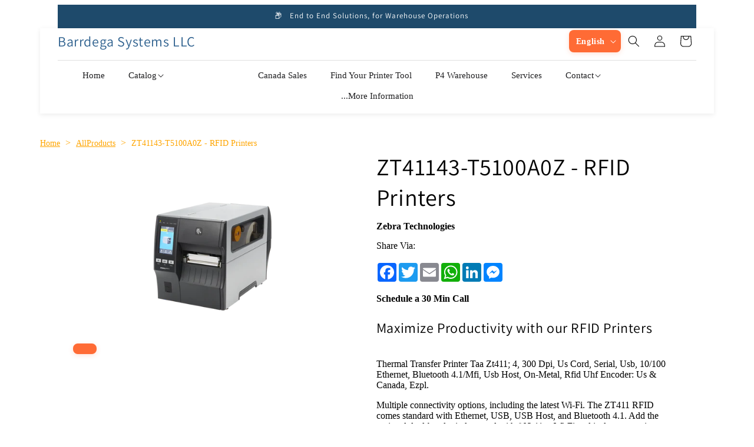

--- FILE ---
content_type: text/html; charset=utf-8
request_url: https://shop.barrdega.com/products/zt41143-t5100a0z-rfid-printers
body_size: 27095
content:
<!doctype html>
<html class="js" lang="en">
  <head>
<!-- "snippets/booster-seo.liquid" was not rendered, the associated app was uninstalled -->
    <!--Added 20240113 to stop Alternate page checks-->
    
    <link rel="canonical" href="https://shop.barrdega.com/products/zt41143-t5100a0z-rfid-printers" />


<!--Webmaster tools-->
    <meta name="msvalidate.01" content="4C6D938159C24793288F4EEB5E555703" />

<!-- Google tag (gtag.js) -->
    <script async src="https://www.googletagmanager.com/gtag/js?id=G-QYCMX46CTW"></script>
    <script>
    window.dataLayer = window.dataLayer || [];
    function gtag(){dataLayer.push(arguments);}
    gtag('js', new Date());

    gtag('config', 'G-QYCMX46CTW');
    </script>

<!-- Google Tag Manager -->
<script>(function(w,d,s,l,i){w[l]=w[l]||[];w[l].push({'gtm.start':
new Date().getTime(),event:'gtm.js'});var f=d.getElementsByTagName(s)[0],
j=d.createElement(s),dl=l!='dataLayer'?'&l='+l:'';j.async=true;j.src=
'https://www.googletagmanager.com/gtm.js?id='+i+dl;f.parentNode.insertBefore(j,f);
})(window,document,'script','dataLayer','GTM-T7X723QQ');</script>
<!-- End Google Tag Manager -->
    
    
<meta name="google-site-verification" content="oevVrbkwn8hN_Bp3GlCXGi96jC_ocWNZgQL6RW-szpg" />
    <!-- Added by TAPITA SEO SCHEMA-->

<!-- /Added by TAPITA SEO SCHEMA --> 

    <meta charset="utf-8">
    <meta http-equiv="X-UA-Compatible" content="IE=edge">
    <meta name="viewport" content="width=device-width,initial-scale=1">
    <meta name="theme-color" content="">
    <link rel="canonical" href="https://shop.barrdega.com/products/zt41143-t5100a0z-rfid-printers"><link rel="preconnect" href="https://fonts.shopifycdn.com" crossorigin>

    

    

<meta property="og:site_name" content="Barrdega Systems LLC">
<meta property="og:url" content="https://shop.barrdega.com/products/zt41143-t5100a0z-rfid-printers">
<meta property="og:title" content="ZT41143-T5100A0Z - RFID Printers">
<meta property="og:type" content="product">
<meta property="og:description" content="Maximize Productivity with our RFID PrintersThermal Transfer Printer Taa Zt411; 4, 300 Dpi, Us Cord, Serial, Usb, 10/100 Ethernet, Bluetooth 4.1/Mfi, Usb Host, On-Metal, Rfid Uhf Encoder: Us &amp;amp; Canada, Ezpl.Multiple connectivity options, including the latest Wi-Fi. The ZT411 RFID comes standard with Ethernet, USB, U"><meta property="og:image" content="http://shop.barrdega.com/cdn/shop/files/f7b346cd-94d5-42bc-d308-08dc17b41cab.png?v=1715345353">
  <meta property="og:image:secure_url" content="https://shop.barrdega.com/cdn/shop/files/f7b346cd-94d5-42bc-d308-08dc17b41cab.png?v=1715345353">
  <meta property="og:image:width" content="1349">
  <meta property="og:image:height" content="900"><meta property="og:price:amount" content="4,294.41">
  <meta property="og:price:currency" content="USD"><meta name="twitter:card" content="summary_large_image">
<meta name="twitter:title" content="ZT41143-T5100A0Z - RFID Printers">
<meta name="twitter:description" content="Maximize Productivity with our RFID PrintersThermal Transfer Printer Taa Zt411; 4, 300 Dpi, Us Cord, Serial, Usb, 10/100 Ethernet, Bluetooth 4.1/Mfi, Usb Host, On-Metal, Rfid Uhf Encoder: Us &amp;amp; Canada, Ezpl.Multiple connectivity options, including the latest Wi-Fi. The ZT411 RFID comes standard with Ethernet, USB, U">


    <script src="//shop.barrdega.com/cdn/shop/t/7/assets/constants.js?v=132983761750457495441760633630" defer="defer"></script>
    <script src="//shop.barrdega.com/cdn/shop/t/7/assets/pubsub.js?v=25310214064522200911760633631" defer="defer"></script>
    <script src="//shop.barrdega.com/cdn/shop/t/7/assets/global.js?v=7301445359237545521760633630" defer="defer"></script>
    <script src="//shop.barrdega.com/cdn/shop/t/7/assets/details-disclosure.js?v=13653116266235556501760633631" defer="defer"></script>
    <script src="//shop.barrdega.com/cdn/shop/t/7/assets/details-modal.js?v=25581673532751508451760633632" defer="defer"></script>
    <script src="//shop.barrdega.com/cdn/shop/t/7/assets/search-form.js?v=133129549252120666541760633630" defer="defer"></script><script src="//shop.barrdega.com/cdn/shop/t/7/assets/animations.js?v=88693664871331136111760633632" defer="defer"></script><script>window.performance && window.performance.mark && window.performance.mark('shopify.content_for_header.start');</script><meta name="google-site-verification" content="YH-maXkgQGz_ZhxquYbLobR2pLbUX96mo14cdNbArrw">
<meta name="facebook-domain-verification" content="vtrdxwq5e2bp8hpsb1sr35adukcwk6">
<meta id="shopify-digital-wallet" name="shopify-digital-wallet" content="/77264650558/digital_wallets/dialog">
<meta name="shopify-checkout-api-token" content="d2803fc47f6f34e800efe53c96e2a8f4">
<meta id="in-context-paypal-metadata" data-shop-id="77264650558" data-venmo-supported="false" data-environment="production" data-locale="en_US" data-paypal-v4="true" data-currency="USD">
<link rel="alternate" hreflang="x-default" href="https://shop.barrdega.com/products/zt41143-t5100a0z-rfid-printers">
<link rel="alternate" hreflang="en" href="https://shop.barrdega.com/products/zt41143-t5100a0z-rfid-printers">
<link rel="alternate" hreflang="es" href="https://shop.barrdega.com/es/products/zt41143-t5100a0z-rfid-printers">
<link rel="alternate" type="application/json+oembed" href="https://shop.barrdega.com/products/zt41143-t5100a0z-rfid-printers.oembed">
<script async="async" src="/checkouts/internal/preloads.js?locale=en-US"></script>
<link rel="preconnect" href="https://shop.app" crossorigin="anonymous">
<script async="async" src="https://shop.app/checkouts/internal/preloads.js?locale=en-US&shop_id=77264650558" crossorigin="anonymous"></script>
<script id="apple-pay-shop-capabilities" type="application/json">{"shopId":77264650558,"countryCode":"US","currencyCode":"USD","merchantCapabilities":["supports3DS"],"merchantId":"gid:\/\/shopify\/Shop\/77264650558","merchantName":"Barrdega Systems LLC","requiredBillingContactFields":["postalAddress","email","phone"],"requiredShippingContactFields":["postalAddress","email","phone"],"shippingType":"shipping","supportedNetworks":["visa","masterCard","amex"],"total":{"type":"pending","label":"Barrdega Systems LLC","amount":"1.00"},"shopifyPaymentsEnabled":true,"supportsSubscriptions":true}</script>
<script id="shopify-features" type="application/json">{"accessToken":"d2803fc47f6f34e800efe53c96e2a8f4","betas":["rich-media-storefront-analytics"],"domain":"shop.barrdega.com","predictiveSearch":true,"shopId":77264650558,"locale":"en"}</script>
<script>var Shopify = Shopify || {};
Shopify.shop = "c0726e.myshopify.com";
Shopify.locale = "en";
Shopify.currency = {"active":"USD","rate":"1.0"};
Shopify.country = "US";
Shopify.theme = {"name":"barrdega-modern-theme-complete","id":182165602622,"schema_name":"Ride","schema_version":"15.4.0","theme_store_id":null,"role":"main"};
Shopify.theme.handle = "null";
Shopify.theme.style = {"id":null,"handle":null};
Shopify.cdnHost = "shop.barrdega.com/cdn";
Shopify.routes = Shopify.routes || {};
Shopify.routes.root = "/";</script>
<script type="module">!function(o){(o.Shopify=o.Shopify||{}).modules=!0}(window);</script>
<script>!function(o){function n(){var o=[];function n(){o.push(Array.prototype.slice.apply(arguments))}return n.q=o,n}var t=o.Shopify=o.Shopify||{};t.loadFeatures=n(),t.autoloadFeatures=n()}(window);</script>
<script>
  window.ShopifyPay = window.ShopifyPay || {};
  window.ShopifyPay.apiHost = "shop.app\/pay";
  window.ShopifyPay.redirectState = null;
</script>
<script id="shop-js-analytics" type="application/json">{"pageType":"product"}</script>
<script defer="defer" async type="module" src="//shop.barrdega.com/cdn/shopifycloud/shop-js/modules/v2/client.init-shop-cart-sync_BT-GjEfc.en.esm.js"></script>
<script defer="defer" async type="module" src="//shop.barrdega.com/cdn/shopifycloud/shop-js/modules/v2/chunk.common_D58fp_Oc.esm.js"></script>
<script defer="defer" async type="module" src="//shop.barrdega.com/cdn/shopifycloud/shop-js/modules/v2/chunk.modal_xMitdFEc.esm.js"></script>
<script type="module">
  await import("//shop.barrdega.com/cdn/shopifycloud/shop-js/modules/v2/client.init-shop-cart-sync_BT-GjEfc.en.esm.js");
await import("//shop.barrdega.com/cdn/shopifycloud/shop-js/modules/v2/chunk.common_D58fp_Oc.esm.js");
await import("//shop.barrdega.com/cdn/shopifycloud/shop-js/modules/v2/chunk.modal_xMitdFEc.esm.js");

  window.Shopify.SignInWithShop?.initShopCartSync?.({"fedCMEnabled":true,"windoidEnabled":true});

</script>
<script>
  window.Shopify = window.Shopify || {};
  if (!window.Shopify.featureAssets) window.Shopify.featureAssets = {};
  window.Shopify.featureAssets['shop-js'] = {"shop-cart-sync":["modules/v2/client.shop-cart-sync_DZOKe7Ll.en.esm.js","modules/v2/chunk.common_D58fp_Oc.esm.js","modules/v2/chunk.modal_xMitdFEc.esm.js"],"init-fed-cm":["modules/v2/client.init-fed-cm_B6oLuCjv.en.esm.js","modules/v2/chunk.common_D58fp_Oc.esm.js","modules/v2/chunk.modal_xMitdFEc.esm.js"],"shop-cash-offers":["modules/v2/client.shop-cash-offers_D2sdYoxE.en.esm.js","modules/v2/chunk.common_D58fp_Oc.esm.js","modules/v2/chunk.modal_xMitdFEc.esm.js"],"shop-login-button":["modules/v2/client.shop-login-button_QeVjl5Y3.en.esm.js","modules/v2/chunk.common_D58fp_Oc.esm.js","modules/v2/chunk.modal_xMitdFEc.esm.js"],"pay-button":["modules/v2/client.pay-button_DXTOsIq6.en.esm.js","modules/v2/chunk.common_D58fp_Oc.esm.js","modules/v2/chunk.modal_xMitdFEc.esm.js"],"shop-button":["modules/v2/client.shop-button_DQZHx9pm.en.esm.js","modules/v2/chunk.common_D58fp_Oc.esm.js","modules/v2/chunk.modal_xMitdFEc.esm.js"],"avatar":["modules/v2/client.avatar_BTnouDA3.en.esm.js"],"init-windoid":["modules/v2/client.init-windoid_CR1B-cfM.en.esm.js","modules/v2/chunk.common_D58fp_Oc.esm.js","modules/v2/chunk.modal_xMitdFEc.esm.js"],"init-shop-for-new-customer-accounts":["modules/v2/client.init-shop-for-new-customer-accounts_C_vY_xzh.en.esm.js","modules/v2/client.shop-login-button_QeVjl5Y3.en.esm.js","modules/v2/chunk.common_D58fp_Oc.esm.js","modules/v2/chunk.modal_xMitdFEc.esm.js"],"init-shop-email-lookup-coordinator":["modules/v2/client.init-shop-email-lookup-coordinator_BI7n9ZSv.en.esm.js","modules/v2/chunk.common_D58fp_Oc.esm.js","modules/v2/chunk.modal_xMitdFEc.esm.js"],"init-shop-cart-sync":["modules/v2/client.init-shop-cart-sync_BT-GjEfc.en.esm.js","modules/v2/chunk.common_D58fp_Oc.esm.js","modules/v2/chunk.modal_xMitdFEc.esm.js"],"shop-toast-manager":["modules/v2/client.shop-toast-manager_DiYdP3xc.en.esm.js","modules/v2/chunk.common_D58fp_Oc.esm.js","modules/v2/chunk.modal_xMitdFEc.esm.js"],"init-customer-accounts":["modules/v2/client.init-customer-accounts_D9ZNqS-Q.en.esm.js","modules/v2/client.shop-login-button_QeVjl5Y3.en.esm.js","modules/v2/chunk.common_D58fp_Oc.esm.js","modules/v2/chunk.modal_xMitdFEc.esm.js"],"init-customer-accounts-sign-up":["modules/v2/client.init-customer-accounts-sign-up_iGw4briv.en.esm.js","modules/v2/client.shop-login-button_QeVjl5Y3.en.esm.js","modules/v2/chunk.common_D58fp_Oc.esm.js","modules/v2/chunk.modal_xMitdFEc.esm.js"],"shop-follow-button":["modules/v2/client.shop-follow-button_CqMgW2wH.en.esm.js","modules/v2/chunk.common_D58fp_Oc.esm.js","modules/v2/chunk.modal_xMitdFEc.esm.js"],"checkout-modal":["modules/v2/client.checkout-modal_xHeaAweL.en.esm.js","modules/v2/chunk.common_D58fp_Oc.esm.js","modules/v2/chunk.modal_xMitdFEc.esm.js"],"shop-login":["modules/v2/client.shop-login_D91U-Q7h.en.esm.js","modules/v2/chunk.common_D58fp_Oc.esm.js","modules/v2/chunk.modal_xMitdFEc.esm.js"],"lead-capture":["modules/v2/client.lead-capture_BJmE1dJe.en.esm.js","modules/v2/chunk.common_D58fp_Oc.esm.js","modules/v2/chunk.modal_xMitdFEc.esm.js"],"payment-terms":["modules/v2/client.payment-terms_Ci9AEqFq.en.esm.js","modules/v2/chunk.common_D58fp_Oc.esm.js","modules/v2/chunk.modal_xMitdFEc.esm.js"]};
</script>
<script id="__st">var __st={"a":77264650558,"offset":-28800,"reqid":"511f66a5-8982-4ea6-8b26-4ba70bdb6322-1769079406","pageurl":"shop.barrdega.com\/products\/zt41143-t5100a0z-rfid-printers","u":"157e8ee2915a","p":"product","rtyp":"product","rid":8372414644542};</script>
<script>window.ShopifyPaypalV4VisibilityTracking = true;</script>
<script id="captcha-bootstrap">!function(){'use strict';const t='contact',e='account',n='new_comment',o=[[t,t],['blogs',n],['comments',n],[t,'customer']],c=[[e,'customer_login'],[e,'guest_login'],[e,'recover_customer_password'],[e,'create_customer']],r=t=>t.map((([t,e])=>`form[action*='/${t}']:not([data-nocaptcha='true']) input[name='form_type'][value='${e}']`)).join(','),a=t=>()=>t?[...document.querySelectorAll(t)].map((t=>t.form)):[];function s(){const t=[...o],e=r(t);return a(e)}const i='password',u='form_key',d=['recaptcha-v3-token','g-recaptcha-response','h-captcha-response',i],f=()=>{try{return window.sessionStorage}catch{return}},m='__shopify_v',_=t=>t.elements[u];function p(t,e,n=!1){try{const o=window.sessionStorage,c=JSON.parse(o.getItem(e)),{data:r}=function(t){const{data:e,action:n}=t;return t[m]||n?{data:e,action:n}:{data:t,action:n}}(c);for(const[e,n]of Object.entries(r))t.elements[e]&&(t.elements[e].value=n);n&&o.removeItem(e)}catch(o){console.error('form repopulation failed',{error:o})}}const l='form_type',E='cptcha';function T(t){t.dataset[E]=!0}const w=window,h=w.document,L='Shopify',v='ce_forms',y='captcha';let A=!1;((t,e)=>{const n=(g='f06e6c50-85a8-45c8-87d0-21a2b65856fe',I='https://cdn.shopify.com/shopifycloud/storefront-forms-hcaptcha/ce_storefront_forms_captcha_hcaptcha.v1.5.2.iife.js',D={infoText:'Protected by hCaptcha',privacyText:'Privacy',termsText:'Terms'},(t,e,n)=>{const o=w[L][v],c=o.bindForm;if(c)return c(t,g,e,D).then(n);var r;o.q.push([[t,g,e,D],n]),r=I,A||(h.body.append(Object.assign(h.createElement('script'),{id:'captcha-provider',async:!0,src:r})),A=!0)});var g,I,D;w[L]=w[L]||{},w[L][v]=w[L][v]||{},w[L][v].q=[],w[L][y]=w[L][y]||{},w[L][y].protect=function(t,e){n(t,void 0,e),T(t)},Object.freeze(w[L][y]),function(t,e,n,w,h,L){const[v,y,A,g]=function(t,e,n){const i=e?o:[],u=t?c:[],d=[...i,...u],f=r(d),m=r(i),_=r(d.filter((([t,e])=>n.includes(e))));return[a(f),a(m),a(_),s()]}(w,h,L),I=t=>{const e=t.target;return e instanceof HTMLFormElement?e:e&&e.form},D=t=>v().includes(t);t.addEventListener('submit',(t=>{const e=I(t);if(!e)return;const n=D(e)&&!e.dataset.hcaptchaBound&&!e.dataset.recaptchaBound,o=_(e),c=g().includes(e)&&(!o||!o.value);(n||c)&&t.preventDefault(),c&&!n&&(function(t){try{if(!f())return;!function(t){const e=f();if(!e)return;const n=_(t);if(!n)return;const o=n.value;o&&e.removeItem(o)}(t);const e=Array.from(Array(32),(()=>Math.random().toString(36)[2])).join('');!function(t,e){_(t)||t.append(Object.assign(document.createElement('input'),{type:'hidden',name:u})),t.elements[u].value=e}(t,e),function(t,e){const n=f();if(!n)return;const o=[...t.querySelectorAll(`input[type='${i}']`)].map((({name:t})=>t)),c=[...d,...o],r={};for(const[a,s]of new FormData(t).entries())c.includes(a)||(r[a]=s);n.setItem(e,JSON.stringify({[m]:1,action:t.action,data:r}))}(t,e)}catch(e){console.error('failed to persist form',e)}}(e),e.submit())}));const S=(t,e)=>{t&&!t.dataset[E]&&(n(t,e.some((e=>e===t))),T(t))};for(const o of['focusin','change'])t.addEventListener(o,(t=>{const e=I(t);D(e)&&S(e,y())}));const B=e.get('form_key'),M=e.get(l),P=B&&M;t.addEventListener('DOMContentLoaded',(()=>{const t=y();if(P)for(const e of t)e.elements[l].value===M&&p(e,B);[...new Set([...A(),...v().filter((t=>'true'===t.dataset.shopifyCaptcha))])].forEach((e=>S(e,t)))}))}(h,new URLSearchParams(w.location.search),n,t,e,['guest_login'])})(!0,!0)}();</script>
<script integrity="sha256-4kQ18oKyAcykRKYeNunJcIwy7WH5gtpwJnB7kiuLZ1E=" data-source-attribution="shopify.loadfeatures" defer="defer" src="//shop.barrdega.com/cdn/shopifycloud/storefront/assets/storefront/load_feature-a0a9edcb.js" crossorigin="anonymous"></script>
<script crossorigin="anonymous" defer="defer" src="//shop.barrdega.com/cdn/shopifycloud/storefront/assets/shopify_pay/storefront-65b4c6d7.js?v=20250812"></script>
<script data-source-attribution="shopify.dynamic_checkout.dynamic.init">var Shopify=Shopify||{};Shopify.PaymentButton=Shopify.PaymentButton||{isStorefrontPortableWallets:!0,init:function(){window.Shopify.PaymentButton.init=function(){};var t=document.createElement("script");t.src="https://shop.barrdega.com/cdn/shopifycloud/portable-wallets/latest/portable-wallets.en.js",t.type="module",document.head.appendChild(t)}};
</script>
<script data-source-attribution="shopify.dynamic_checkout.buyer_consent">
  function portableWalletsHideBuyerConsent(e){var t=document.getElementById("shopify-buyer-consent"),n=document.getElementById("shopify-subscription-policy-button");t&&n&&(t.classList.add("hidden"),t.setAttribute("aria-hidden","true"),n.removeEventListener("click",e))}function portableWalletsShowBuyerConsent(e){var t=document.getElementById("shopify-buyer-consent"),n=document.getElementById("shopify-subscription-policy-button");t&&n&&(t.classList.remove("hidden"),t.removeAttribute("aria-hidden"),n.addEventListener("click",e))}window.Shopify?.PaymentButton&&(window.Shopify.PaymentButton.hideBuyerConsent=portableWalletsHideBuyerConsent,window.Shopify.PaymentButton.showBuyerConsent=portableWalletsShowBuyerConsent);
</script>
<script data-source-attribution="shopify.dynamic_checkout.cart.bootstrap">document.addEventListener("DOMContentLoaded",(function(){function t(){return document.querySelector("shopify-accelerated-checkout-cart, shopify-accelerated-checkout")}if(t())Shopify.PaymentButton.init();else{new MutationObserver((function(e,n){t()&&(Shopify.PaymentButton.init(),n.disconnect())})).observe(document.body,{childList:!0,subtree:!0})}}));
</script>
<script id='scb4127' type='text/javascript' async='' src='https://shop.barrdega.com/cdn/shopifycloud/privacy-banner/storefront-banner.js'></script><link id="shopify-accelerated-checkout-styles" rel="stylesheet" media="screen" href="https://shop.barrdega.com/cdn/shopifycloud/portable-wallets/latest/accelerated-checkout-backwards-compat.css" crossorigin="anonymous">
<style id="shopify-accelerated-checkout-cart">
        #shopify-buyer-consent {
  margin-top: 1em;
  display: inline-block;
  width: 100%;
}

#shopify-buyer-consent.hidden {
  display: none;
}

#shopify-subscription-policy-button {
  background: none;
  border: none;
  padding: 0;
  text-decoration: underline;
  font-size: inherit;
  cursor: pointer;
}

#shopify-subscription-policy-button::before {
  box-shadow: none;
}

      </style>
<script id="sections-script" data-sections="header" defer="defer" src="//shop.barrdega.com/cdn/shop/t/7/compiled_assets/scripts.js?v=367"></script>
<script>window.performance && window.performance.mark && window.performance.mark('shopify.content_for_header.end');</script>


    <style data-shopify>
      @font-face {
  font-family: Figtree;
  font-weight: 500;
  font-style: normal;
  font-display: swap;
  src: url("//shop.barrdega.com/cdn/fonts/figtree/figtree_n5.3b6b7df38aa5986536945796e1f947445832047c.woff2") format("woff2"),
       url("//shop.barrdega.com/cdn/fonts/figtree/figtree_n5.f26bf6dcae278b0ed902605f6605fa3338e81dab.woff") format("woff");
}

      @font-face {
  font-family: Figtree;
  font-weight: 700;
  font-style: normal;
  font-display: swap;
  src: url("//shop.barrdega.com/cdn/fonts/figtree/figtree_n7.2fd9bfe01586148e644724096c9d75e8c7a90e55.woff2") format("woff2"),
       url("//shop.barrdega.com/cdn/fonts/figtree/figtree_n7.ea05de92d862f9594794ab281c4c3a67501ef5fc.woff") format("woff");
}

      @font-face {
  font-family: Figtree;
  font-weight: 500;
  font-style: italic;
  font-display: swap;
  src: url("//shop.barrdega.com/cdn/fonts/figtree/figtree_i5.969396f679a62854cf82dbf67acc5721e41351f0.woff2") format("woff2"),
       url("//shop.barrdega.com/cdn/fonts/figtree/figtree_i5.93bc1cad6c73ca9815f9777c49176dfc9d2890dd.woff") format("woff");
}

      @font-face {
  font-family: Figtree;
  font-weight: 700;
  font-style: italic;
  font-display: swap;
  src: url("//shop.barrdega.com/cdn/fonts/figtree/figtree_i7.06add7096a6f2ab742e09ec7e498115904eda1fe.woff2") format("woff2"),
       url("//shop.barrdega.com/cdn/fonts/figtree/figtree_i7.ee584b5fcaccdbb5518c0228158941f8df81b101.woff") format("woff");
}

      @font-face {
  font-family: Assistant;
  font-weight: 400;
  font-style: normal;
  font-display: swap;
  src: url("//shop.barrdega.com/cdn/fonts/assistant/assistant_n4.9120912a469cad1cc292572851508ca49d12e768.woff2") format("woff2"),
       url("//shop.barrdega.com/cdn/fonts/assistant/assistant_n4.6e9875ce64e0fefcd3f4446b7ec9036b3ddd2985.woff") format("woff");
}


      

      body {
        color: rgba(var(--color-foreground), 0.75);
        background-color: rgb(var(--color-background));
      }

      :root {
        --font-body-family: Figtree, sans-serif;
        --font-body-style: normal;
        --font-body-weight: 500;
        --font-body-weight-bold: 800;

        --font-heading-family: Assistant, sans-serif;
        --font-heading-style: normal;
        --font-heading-weight: 400;

        --font-body-scale: 1.0;
        --font-heading-scale: 1.0;

        --media-padding: px;
        --media-border-opacity: 0.05;
        --media-border-width: 1px;
        --media-radius: 0px;
        --media-shadow-opacity: 0.0;
        --media-shadow-horizontal-offset: 0px;
        --media-shadow-vertical-offset: 0px;
        --media-shadow-blur-radius: 0px;
        --media-shadow-visible: 0;

        --page-width: 120rem;
        --page-width-margin: 0rem;

        --product-card-image-padding: 0.0rem;
        --product-card-corner-radius: 0.0rem;
        --product-card-text-alignment: left;
        --product-card-border-width: 0.0rem;
        --product-card-border-opacity: 0.0;
        --product-card-shadow-opacity: 0.1;
        --product-card-shadow-visible: 1;
        --product-card-shadow-horizontal-offset: 0.0rem;
        --product-card-shadow-vertical-offset: 0.0rem;
        --product-card-shadow-blur-radius: 0.0rem;

        --collection-card-image-padding: 0.0rem;
        --collection-card-corner-radius: 0.0rem;
        --collection-card-text-alignment: left;
        --collection-card-border-width: 0.0rem;
        --collection-card-border-opacity: 0.0;
        --collection-card-shadow-opacity: 0.1;
        --collection-card-shadow-visible: 1;
        --collection-card-shadow-horizontal-offset: 0.0rem;
        --collection-card-shadow-vertical-offset: 0.0rem;
        --collection-card-shadow-blur-radius: 0.0rem;

        --blog-card-image-padding: 0.0rem;
        --blog-card-corner-radius: 0.0rem;
        --blog-card-text-alignment: left;
        --blog-card-border-width: 0.0rem;
        --blog-card-border-opacity: 0.0;
        --blog-card-shadow-opacity: 0.1;
        --blog-card-shadow-visible: 1;
        --blog-card-shadow-horizontal-offset: 0.0rem;
        --blog-card-shadow-vertical-offset: 0.0rem;
        --blog-card-shadow-blur-radius: 0.0rem;

        --badge-corner-radius: 4.0rem;

        --popup-border-width: 1px;
        --popup-border-opacity: 0.1;
        --popup-corner-radius: 0px;
        --popup-shadow-opacity: 0.0;
        --popup-shadow-horizontal-offset: 0px;
        --popup-shadow-vertical-offset: 0px;
        --popup-shadow-blur-radius: 0px;

        --drawer-border-width: 2px;
        --drawer-border-opacity: 0.1;
        --drawer-shadow-opacity: 0.0;
        --drawer-shadow-horizontal-offset: 0px;
        --drawer-shadow-vertical-offset: 0px;
        --drawer-shadow-blur-radius: 0px;

        --spacing-sections-desktop: 0px;
        --spacing-sections-mobile: 0px;

        --grid-desktop-vertical-spacing: 8px;
        --grid-desktop-horizontal-spacing: 8px;
        --grid-mobile-vertical-spacing: 4px;
        --grid-mobile-horizontal-spacing: 4px;

        --text-boxes-border-opacity: 1.0;
        --text-boxes-border-width: 0px;
        --text-boxes-radius: 0px;
        --text-boxes-shadow-opacity: 1.0;
        --text-boxes-shadow-visible: 1;
        --text-boxes-shadow-horizontal-offset: 0px;
        --text-boxes-shadow-vertical-offset: 0px;
        --text-boxes-shadow-blur-radius: 0px;

        --buttons-radius: 0px;
        --buttons-radius-outset: 0px;
        --buttons-border-width: 1px;
        --buttons-border-opacity: 1.0;
        --buttons-shadow-opacity: 0.0;
        --buttons-shadow-visible: 0;
        --buttons-shadow-horizontal-offset: 0px;
        --buttons-shadow-vertical-offset: 0px;
        --buttons-shadow-blur-radius: 0px;
        --buttons-border-offset: 0px;

        --inputs-radius: 0px;
        --inputs-border-width: 1px;
        --inputs-border-opacity: 0.55;
        --inputs-shadow-opacity: 0.0;
        --inputs-shadow-horizontal-offset: 0px;
        --inputs-margin-offset: 0px;
        --inputs-shadow-vertical-offset: 0px;
        --inputs-shadow-blur-radius: 0px;
        --inputs-radius-outset: 0px;

        --variant-pills-radius: 40px;
        --variant-pills-border-width: 1px;
        --variant-pills-border-opacity: 0.55;
        --variant-pills-shadow-opacity: 0.0;
        --variant-pills-shadow-horizontal-offset: 0px;
        --variant-pills-shadow-vertical-offset: 0px;
        --variant-pills-shadow-blur-radius: 0px;
      }

      *,
      *::before,
      *::after {
        box-sizing: inherit;
      }

      html {
        box-sizing: border-box;
        font-size: calc(var(--font-body-scale) * 62.5%);
        height: 100%;
      }

      body
<!-- Google Tag Manager (noscript) -->
<noscript><iframe src="https://www.googletagmanager.com/ns.html?id=GTM-T7X723QQ"
height="0" width="0" style="display:none;visibility:hidden"></iframe></noscript>
<!-- End Google Tag Manager (noscript) -->
      {
        display: grid;
        grid-template-rows: auto auto 1fr auto;
        grid-template-columns: 100%;
        min-height: 100%;
        margin: 0;
        font-size: 1.5rem;
        letter-spacing: 0.06rem;
        line-height: calc(1 + 0.8 / var(--font-body-scale));
        font-family: var(--font-body-family);
        font-style: var(--font-body-style);
        font-weight: var(--font-body-weight);
      }

      @media screen and (min-width: 750px) {
        body {
          font-size: 1.6rem;
        }
      }
    </style>

    <link href="//shop.barrdega.com/cdn/shop/t/7/assets/base.css?v=159841507637079171801760633632" rel="stylesheet" type="text/css" media="all" />
    <link rel="stylesheet" href="//shop.barrdega.com/cdn/shop/t/7/assets/component-cart-items.css?v=13033300910818915211760633631" media="print" onload="this.media='all'">
      <link rel="preload" as="font" href="//shop.barrdega.com/cdn/fonts/figtree/figtree_n5.3b6b7df38aa5986536945796e1f947445832047c.woff2" type="font/woff2" crossorigin>
      

      <link rel="preload" as="font" href="//shop.barrdega.com/cdn/fonts/assistant/assistant_n4.9120912a469cad1cc292572851508ca49d12e768.woff2" type="font/woff2" crossorigin>
      
<link href="//shop.barrdega.com/cdn/shop/t/7/assets/component-localization-form.css?v=170315343355214948141760633631" rel="stylesheet" type="text/css" media="all" />
      <script src="//shop.barrdega.com/cdn/shop/t/7/assets/localization-form.js?v=144176611646395275351760633630" defer="defer"></script><link
        rel="stylesheet"
        href="//shop.barrdega.com/cdn/shop/t/7/assets/component-predictive-search.css?v=118923337488134913561760633631"
        media="print"
        onload="this.media='all'"
      ><script>
      if (Shopify.designMode) {
        document.documentElement.classList.add('shopify-design-mode');
      }
    </script>
 <!-- <script type="text/javascript">
    (function(c,l,a,r,i,t,y){
        c[a]=c[a]||function(){(c[a].q=c[a].q||[]).push(arguments)};
        t=l.createElement(r);t.async=1;t.src="https://www.clarity.ms/tag/"+i;
        y=l.getElementsByTagName(r)[0];y.parentNode.insertBefore(t,y);
    })(window, document, "clarity", "script", "kfugdi6yz7");
</script>-->
    
    <!-- Modern Clean Design - Custom Theme CSS -->
    <link href="//shop.barrdega.com/cdn/shop/t/7/assets/custom-theme.css?v=7856354400378082041761582341" rel="stylesheet" type="text/css" media="all" />
  <link href="https://monorail-edge.shopifysvc.com" rel="dns-prefetch">
<script>(function(){if ("sendBeacon" in navigator && "performance" in window) {try {var session_token_from_headers = performance.getEntriesByType('navigation')[0].serverTiming.find(x => x.name == '_s').description;} catch {var session_token_from_headers = undefined;}var session_cookie_matches = document.cookie.match(/_shopify_s=([^;]*)/);var session_token_from_cookie = session_cookie_matches && session_cookie_matches.length === 2 ? session_cookie_matches[1] : "";var session_token = session_token_from_headers || session_token_from_cookie || "";function handle_abandonment_event(e) {var entries = performance.getEntries().filter(function(entry) {return /monorail-edge.shopifysvc.com/.test(entry.name);});if (!window.abandonment_tracked && entries.length === 0) {window.abandonment_tracked = true;var currentMs = Date.now();var navigation_start = performance.timing.navigationStart;var payload = {shop_id: 77264650558,url: window.location.href,navigation_start,duration: currentMs - navigation_start,session_token,page_type: "product"};window.navigator.sendBeacon("https://monorail-edge.shopifysvc.com/v1/produce", JSON.stringify({schema_id: "online_store_buyer_site_abandonment/1.1",payload: payload,metadata: {event_created_at_ms: currentMs,event_sent_at_ms: currentMs}}));}}window.addEventListener('pagehide', handle_abandonment_event);}}());</script>
<script id="web-pixels-manager-setup">(function e(e,d,r,n,o){if(void 0===o&&(o={}),!Boolean(null===(a=null===(i=window.Shopify)||void 0===i?void 0:i.analytics)||void 0===a?void 0:a.replayQueue)){var i,a;window.Shopify=window.Shopify||{};var t=window.Shopify;t.analytics=t.analytics||{};var s=t.analytics;s.replayQueue=[],s.publish=function(e,d,r){return s.replayQueue.push([e,d,r]),!0};try{self.performance.mark("wpm:start")}catch(e){}var l=function(){var e={modern:/Edge?\/(1{2}[4-9]|1[2-9]\d|[2-9]\d{2}|\d{4,})\.\d+(\.\d+|)|Firefox\/(1{2}[4-9]|1[2-9]\d|[2-9]\d{2}|\d{4,})\.\d+(\.\d+|)|Chrom(ium|e)\/(9{2}|\d{3,})\.\d+(\.\d+|)|(Maci|X1{2}).+ Version\/(15\.\d+|(1[6-9]|[2-9]\d|\d{3,})\.\d+)([,.]\d+|)( \(\w+\)|)( Mobile\/\w+|) Safari\/|Chrome.+OPR\/(9{2}|\d{3,})\.\d+\.\d+|(CPU[ +]OS|iPhone[ +]OS|CPU[ +]iPhone|CPU IPhone OS|CPU iPad OS)[ +]+(15[._]\d+|(1[6-9]|[2-9]\d|\d{3,})[._]\d+)([._]\d+|)|Android:?[ /-](13[3-9]|1[4-9]\d|[2-9]\d{2}|\d{4,})(\.\d+|)(\.\d+|)|Android.+Firefox\/(13[5-9]|1[4-9]\d|[2-9]\d{2}|\d{4,})\.\d+(\.\d+|)|Android.+Chrom(ium|e)\/(13[3-9]|1[4-9]\d|[2-9]\d{2}|\d{4,})\.\d+(\.\d+|)|SamsungBrowser\/([2-9]\d|\d{3,})\.\d+/,legacy:/Edge?\/(1[6-9]|[2-9]\d|\d{3,})\.\d+(\.\d+|)|Firefox\/(5[4-9]|[6-9]\d|\d{3,})\.\d+(\.\d+|)|Chrom(ium|e)\/(5[1-9]|[6-9]\d|\d{3,})\.\d+(\.\d+|)([\d.]+$|.*Safari\/(?![\d.]+ Edge\/[\d.]+$))|(Maci|X1{2}).+ Version\/(10\.\d+|(1[1-9]|[2-9]\d|\d{3,})\.\d+)([,.]\d+|)( \(\w+\)|)( Mobile\/\w+|) Safari\/|Chrome.+OPR\/(3[89]|[4-9]\d|\d{3,})\.\d+\.\d+|(CPU[ +]OS|iPhone[ +]OS|CPU[ +]iPhone|CPU IPhone OS|CPU iPad OS)[ +]+(10[._]\d+|(1[1-9]|[2-9]\d|\d{3,})[._]\d+)([._]\d+|)|Android:?[ /-](13[3-9]|1[4-9]\d|[2-9]\d{2}|\d{4,})(\.\d+|)(\.\d+|)|Mobile Safari.+OPR\/([89]\d|\d{3,})\.\d+\.\d+|Android.+Firefox\/(13[5-9]|1[4-9]\d|[2-9]\d{2}|\d{4,})\.\d+(\.\d+|)|Android.+Chrom(ium|e)\/(13[3-9]|1[4-9]\d|[2-9]\d{2}|\d{4,})\.\d+(\.\d+|)|Android.+(UC? ?Browser|UCWEB|U3)[ /]?(15\.([5-9]|\d{2,})|(1[6-9]|[2-9]\d|\d{3,})\.\d+)\.\d+|SamsungBrowser\/(5\.\d+|([6-9]|\d{2,})\.\d+)|Android.+MQ{2}Browser\/(14(\.(9|\d{2,})|)|(1[5-9]|[2-9]\d|\d{3,})(\.\d+|))(\.\d+|)|K[Aa][Ii]OS\/(3\.\d+|([4-9]|\d{2,})\.\d+)(\.\d+|)/},d=e.modern,r=e.legacy,n=navigator.userAgent;return n.match(d)?"modern":n.match(r)?"legacy":"unknown"}(),u="modern"===l?"modern":"legacy",c=(null!=n?n:{modern:"",legacy:""})[u],f=function(e){return[e.baseUrl,"/wpm","/b",e.hashVersion,"modern"===e.buildTarget?"m":"l",".js"].join("")}({baseUrl:d,hashVersion:r,buildTarget:u}),m=function(e){var d=e.version,r=e.bundleTarget,n=e.surface,o=e.pageUrl,i=e.monorailEndpoint;return{emit:function(e){var a=e.status,t=e.errorMsg,s=(new Date).getTime(),l=JSON.stringify({metadata:{event_sent_at_ms:s},events:[{schema_id:"web_pixels_manager_load/3.1",payload:{version:d,bundle_target:r,page_url:o,status:a,surface:n,error_msg:t},metadata:{event_created_at_ms:s}}]});if(!i)return console&&console.warn&&console.warn("[Web Pixels Manager] No Monorail endpoint provided, skipping logging."),!1;try{return self.navigator.sendBeacon.bind(self.navigator)(i,l)}catch(e){}var u=new XMLHttpRequest;try{return u.open("POST",i,!0),u.setRequestHeader("Content-Type","text/plain"),u.send(l),!0}catch(e){return console&&console.warn&&console.warn("[Web Pixels Manager] Got an unhandled error while logging to Monorail."),!1}}}}({version:r,bundleTarget:l,surface:e.surface,pageUrl:self.location.href,monorailEndpoint:e.monorailEndpoint});try{o.browserTarget=l,function(e){var d=e.src,r=e.async,n=void 0===r||r,o=e.onload,i=e.onerror,a=e.sri,t=e.scriptDataAttributes,s=void 0===t?{}:t,l=document.createElement("script"),u=document.querySelector("head"),c=document.querySelector("body");if(l.async=n,l.src=d,a&&(l.integrity=a,l.crossOrigin="anonymous"),s)for(var f in s)if(Object.prototype.hasOwnProperty.call(s,f))try{l.dataset[f]=s[f]}catch(e){}if(o&&l.addEventListener("load",o),i&&l.addEventListener("error",i),u)u.appendChild(l);else{if(!c)throw new Error("Did not find a head or body element to append the script");c.appendChild(l)}}({src:f,async:!0,onload:function(){if(!function(){var e,d;return Boolean(null===(d=null===(e=window.Shopify)||void 0===e?void 0:e.analytics)||void 0===d?void 0:d.initialized)}()){var d=window.webPixelsManager.init(e)||void 0;if(d){var r=window.Shopify.analytics;r.replayQueue.forEach((function(e){var r=e[0],n=e[1],o=e[2];d.publishCustomEvent(r,n,o)})),r.replayQueue=[],r.publish=d.publishCustomEvent,r.visitor=d.visitor,r.initialized=!0}}},onerror:function(){return m.emit({status:"failed",errorMsg:"".concat(f," has failed to load")})},sri:function(e){var d=/^sha384-[A-Za-z0-9+/=]+$/;return"string"==typeof e&&d.test(e)}(c)?c:"",scriptDataAttributes:o}),m.emit({status:"loading"})}catch(e){m.emit({status:"failed",errorMsg:(null==e?void 0:e.message)||"Unknown error"})}}})({shopId: 77264650558,storefrontBaseUrl: "https://shop.barrdega.com",extensionsBaseUrl: "https://extensions.shopifycdn.com/cdn/shopifycloud/web-pixels-manager",monorailEndpoint: "https://monorail-edge.shopifysvc.com/unstable/produce_batch",surface: "storefront-renderer",enabledBetaFlags: ["2dca8a86"],webPixelsConfigList: [{"id":"733675838","configuration":"{\"config\":\"{\\\"pixel_id\\\":\\\"G-QYCMX46CTW\\\",\\\"target_country\\\":\\\"US\\\",\\\"gtag_events\\\":[{\\\"type\\\":\\\"purchase\\\",\\\"action_label\\\":\\\"G-QYCMX46CTW\\\"},{\\\"type\\\":\\\"page_view\\\",\\\"action_label\\\":\\\"G-QYCMX46CTW\\\"},{\\\"type\\\":\\\"view_item\\\",\\\"action_label\\\":\\\"G-QYCMX46CTW\\\"},{\\\"type\\\":\\\"search\\\",\\\"action_label\\\":\\\"G-QYCMX46CTW\\\"},{\\\"type\\\":\\\"add_to_cart\\\",\\\"action_label\\\":\\\"G-QYCMX46CTW\\\"},{\\\"type\\\":\\\"begin_checkout\\\",\\\"action_label\\\":\\\"G-QYCMX46CTW\\\"},{\\\"type\\\":\\\"add_payment_info\\\",\\\"action_label\\\":\\\"G-QYCMX46CTW\\\"}],\\\"enable_monitoring_mode\\\":false}\"}","eventPayloadVersion":"v1","runtimeContext":"OPEN","scriptVersion":"b2a88bafab3e21179ed38636efcd8a93","type":"APP","apiClientId":1780363,"privacyPurposes":[],"dataSharingAdjustments":{"protectedCustomerApprovalScopes":["read_customer_address","read_customer_email","read_customer_name","read_customer_personal_data","read_customer_phone"]}},{"id":"270565694","configuration":"{\"pixel_id\":\"1433248157450539\",\"pixel_type\":\"facebook_pixel\",\"metaapp_system_user_token\":\"-\"}","eventPayloadVersion":"v1","runtimeContext":"OPEN","scriptVersion":"ca16bc87fe92b6042fbaa3acc2fbdaa6","type":"APP","apiClientId":2329312,"privacyPurposes":["ANALYTICS","MARKETING","SALE_OF_DATA"],"dataSharingAdjustments":{"protectedCustomerApprovalScopes":["read_customer_address","read_customer_email","read_customer_name","read_customer_personal_data","read_customer_phone"]}},{"id":"shopify-app-pixel","configuration":"{}","eventPayloadVersion":"v1","runtimeContext":"STRICT","scriptVersion":"0450","apiClientId":"shopify-pixel","type":"APP","privacyPurposes":["ANALYTICS","MARKETING"]},{"id":"shopify-custom-pixel","eventPayloadVersion":"v1","runtimeContext":"LAX","scriptVersion":"0450","apiClientId":"shopify-pixel","type":"CUSTOM","privacyPurposes":["ANALYTICS","MARKETING"]}],isMerchantRequest: false,initData: {"shop":{"name":"Barrdega Systems LLC","paymentSettings":{"currencyCode":"USD"},"myshopifyDomain":"c0726e.myshopify.com","countryCode":"US","storefrontUrl":"https:\/\/shop.barrdega.com"},"customer":null,"cart":null,"checkout":null,"productVariants":[{"price":{"amount":4294.41,"currencyCode":"USD"},"product":{"title":"ZT41143-T5100A0Z - RFID Printers","vendor":"Zebra Technologies","id":"8372414644542","untranslatedTitle":"ZT41143-T5100A0Z - RFID Printers","url":"\/products\/zt41143-t5100a0z-rfid-printers","type":"Printers"},"id":"45539828400446","image":{"src":"\/\/shop.barrdega.com\/cdn\/shop\/files\/f7b346cd-94d5-42bc-d308-08dc17b41cab.png?v=1715345353"},"sku":"ZT41143-T5100A0Z","title":"Default Title","untranslatedTitle":"Default Title"}],"purchasingCompany":null},},"https://shop.barrdega.com/cdn","fcfee988w5aeb613cpc8e4bc33m6693e112",{"modern":"","legacy":""},{"shopId":"77264650558","storefrontBaseUrl":"https:\/\/shop.barrdega.com","extensionBaseUrl":"https:\/\/extensions.shopifycdn.com\/cdn\/shopifycloud\/web-pixels-manager","surface":"storefront-renderer","enabledBetaFlags":"[\"2dca8a86\"]","isMerchantRequest":"false","hashVersion":"fcfee988w5aeb613cpc8e4bc33m6693e112","publish":"custom","events":"[[\"page_viewed\",{}],[\"product_viewed\",{\"productVariant\":{\"price\":{\"amount\":4294.41,\"currencyCode\":\"USD\"},\"product\":{\"title\":\"ZT41143-T5100A0Z - RFID Printers\",\"vendor\":\"Zebra Technologies\",\"id\":\"8372414644542\",\"untranslatedTitle\":\"ZT41143-T5100A0Z - RFID Printers\",\"url\":\"\/products\/zt41143-t5100a0z-rfid-printers\",\"type\":\"Printers\"},\"id\":\"45539828400446\",\"image\":{\"src\":\"\/\/shop.barrdega.com\/cdn\/shop\/files\/f7b346cd-94d5-42bc-d308-08dc17b41cab.png?v=1715345353\"},\"sku\":\"ZT41143-T5100A0Z\",\"title\":\"Default Title\",\"untranslatedTitle\":\"Default Title\"}}]]"});</script><script>
  window.ShopifyAnalytics = window.ShopifyAnalytics || {};
  window.ShopifyAnalytics.meta = window.ShopifyAnalytics.meta || {};
  window.ShopifyAnalytics.meta.currency = 'USD';
  var meta = {"product":{"id":8372414644542,"gid":"gid:\/\/shopify\/Product\/8372414644542","vendor":"Zebra Technologies","type":"Printers","handle":"zt41143-t5100a0z-rfid-printers","variants":[{"id":45539828400446,"price":429441,"name":"ZT41143-T5100A0Z - RFID Printers","public_title":null,"sku":"ZT41143-T5100A0Z"}],"remote":false},"page":{"pageType":"product","resourceType":"product","resourceId":8372414644542,"requestId":"511f66a5-8982-4ea6-8b26-4ba70bdb6322-1769079406"}};
  for (var attr in meta) {
    window.ShopifyAnalytics.meta[attr] = meta[attr];
  }
</script>
<script class="analytics">
  (function () {
    var customDocumentWrite = function(content) {
      var jquery = null;

      if (window.jQuery) {
        jquery = window.jQuery;
      } else if (window.Checkout && window.Checkout.$) {
        jquery = window.Checkout.$;
      }

      if (jquery) {
        jquery('body').append(content);
      }
    };

    var hasLoggedConversion = function(token) {
      if (token) {
        return document.cookie.indexOf('loggedConversion=' + token) !== -1;
      }
      return false;
    }

    var setCookieIfConversion = function(token) {
      if (token) {
        var twoMonthsFromNow = new Date(Date.now());
        twoMonthsFromNow.setMonth(twoMonthsFromNow.getMonth() + 2);

        document.cookie = 'loggedConversion=' + token + '; expires=' + twoMonthsFromNow;
      }
    }

    var trekkie = window.ShopifyAnalytics.lib = window.trekkie = window.trekkie || [];
    if (trekkie.integrations) {
      return;
    }
    trekkie.methods = [
      'identify',
      'page',
      'ready',
      'track',
      'trackForm',
      'trackLink'
    ];
    trekkie.factory = function(method) {
      return function() {
        var args = Array.prototype.slice.call(arguments);
        args.unshift(method);
        trekkie.push(args);
        return trekkie;
      };
    };
    for (var i = 0; i < trekkie.methods.length; i++) {
      var key = trekkie.methods[i];
      trekkie[key] = trekkie.factory(key);
    }
    trekkie.load = function(config) {
      trekkie.config = config || {};
      trekkie.config.initialDocumentCookie = document.cookie;
      var first = document.getElementsByTagName('script')[0];
      var script = document.createElement('script');
      script.type = 'text/javascript';
      script.onerror = function(e) {
        var scriptFallback = document.createElement('script');
        scriptFallback.type = 'text/javascript';
        scriptFallback.onerror = function(error) {
                var Monorail = {
      produce: function produce(monorailDomain, schemaId, payload) {
        var currentMs = new Date().getTime();
        var event = {
          schema_id: schemaId,
          payload: payload,
          metadata: {
            event_created_at_ms: currentMs,
            event_sent_at_ms: currentMs
          }
        };
        return Monorail.sendRequest("https://" + monorailDomain + "/v1/produce", JSON.stringify(event));
      },
      sendRequest: function sendRequest(endpointUrl, payload) {
        // Try the sendBeacon API
        if (window && window.navigator && typeof window.navigator.sendBeacon === 'function' && typeof window.Blob === 'function' && !Monorail.isIos12()) {
          var blobData = new window.Blob([payload], {
            type: 'text/plain'
          });

          if (window.navigator.sendBeacon(endpointUrl, blobData)) {
            return true;
          } // sendBeacon was not successful

        } // XHR beacon

        var xhr = new XMLHttpRequest();

        try {
          xhr.open('POST', endpointUrl);
          xhr.setRequestHeader('Content-Type', 'text/plain');
          xhr.send(payload);
        } catch (e) {
          console.log(e);
        }

        return false;
      },
      isIos12: function isIos12() {
        return window.navigator.userAgent.lastIndexOf('iPhone; CPU iPhone OS 12_') !== -1 || window.navigator.userAgent.lastIndexOf('iPad; CPU OS 12_') !== -1;
      }
    };
    Monorail.produce('monorail-edge.shopifysvc.com',
      'trekkie_storefront_load_errors/1.1',
      {shop_id: 77264650558,
      theme_id: 182165602622,
      app_name: "storefront",
      context_url: window.location.href,
      source_url: "//shop.barrdega.com/cdn/s/trekkie.storefront.1bbfab421998800ff09850b62e84b8915387986d.min.js"});

        };
        scriptFallback.async = true;
        scriptFallback.src = '//shop.barrdega.com/cdn/s/trekkie.storefront.1bbfab421998800ff09850b62e84b8915387986d.min.js';
        first.parentNode.insertBefore(scriptFallback, first);
      };
      script.async = true;
      script.src = '//shop.barrdega.com/cdn/s/trekkie.storefront.1bbfab421998800ff09850b62e84b8915387986d.min.js';
      first.parentNode.insertBefore(script, first);
    };
    trekkie.load(
      {"Trekkie":{"appName":"storefront","development":false,"defaultAttributes":{"shopId":77264650558,"isMerchantRequest":null,"themeId":182165602622,"themeCityHash":"17719085397645533890","contentLanguage":"en","currency":"USD","eventMetadataId":"140a183f-b7ca-4aa1-b743-3637207d6d49"},"isServerSideCookieWritingEnabled":true,"monorailRegion":"shop_domain","enabledBetaFlags":["65f19447"]},"Session Attribution":{},"S2S":{"facebookCapiEnabled":true,"source":"trekkie-storefront-renderer","apiClientId":580111}}
    );

    var loaded = false;
    trekkie.ready(function() {
      if (loaded) return;
      loaded = true;

      window.ShopifyAnalytics.lib = window.trekkie;

      var originalDocumentWrite = document.write;
      document.write = customDocumentWrite;
      try { window.ShopifyAnalytics.merchantGoogleAnalytics.call(this); } catch(error) {};
      document.write = originalDocumentWrite;

      window.ShopifyAnalytics.lib.page(null,{"pageType":"product","resourceType":"product","resourceId":8372414644542,"requestId":"511f66a5-8982-4ea6-8b26-4ba70bdb6322-1769079406","shopifyEmitted":true});

      var match = window.location.pathname.match(/checkouts\/(.+)\/(thank_you|post_purchase)/)
      var token = match? match[1]: undefined;
      if (!hasLoggedConversion(token)) {
        setCookieIfConversion(token);
        window.ShopifyAnalytics.lib.track("Viewed Product",{"currency":"USD","variantId":45539828400446,"productId":8372414644542,"productGid":"gid:\/\/shopify\/Product\/8372414644542","name":"ZT41143-T5100A0Z - RFID Printers","price":"4294.41","sku":"ZT41143-T5100A0Z","brand":"Zebra Technologies","variant":null,"category":"Printers","nonInteraction":true,"remote":false},undefined,undefined,{"shopifyEmitted":true});
      window.ShopifyAnalytics.lib.track("monorail:\/\/trekkie_storefront_viewed_product\/1.1",{"currency":"USD","variantId":45539828400446,"productId":8372414644542,"productGid":"gid:\/\/shopify\/Product\/8372414644542","name":"ZT41143-T5100A0Z - RFID Printers","price":"4294.41","sku":"ZT41143-T5100A0Z","brand":"Zebra Technologies","variant":null,"category":"Printers","nonInteraction":true,"remote":false,"referer":"https:\/\/shop.barrdega.com\/products\/zt41143-t5100a0z-rfid-printers"});
      }
    });


        var eventsListenerScript = document.createElement('script');
        eventsListenerScript.async = true;
        eventsListenerScript.src = "//shop.barrdega.com/cdn/shopifycloud/storefront/assets/shop_events_listener-3da45d37.js";
        document.getElementsByTagName('head')[0].appendChild(eventsListenerScript);

})();</script>
<script
  defer
  src="https://shop.barrdega.com/cdn/shopifycloud/perf-kit/shopify-perf-kit-3.0.4.min.js"
  data-application="storefront-renderer"
  data-shop-id="77264650558"
  data-render-region="gcp-us-central1"
  data-page-type="product"
  data-theme-instance-id="182165602622"
  data-theme-name="Ride"
  data-theme-version="15.4.0"
  data-monorail-region="shop_domain"
  data-resource-timing-sampling-rate="10"
  data-shs="true"
  data-shs-beacon="true"
  data-shs-export-with-fetch="true"
  data-shs-logs-sample-rate="1"
  data-shs-beacon-endpoint="https://shop.barrdega.com/api/collect"
></script>
</head>

  <body class="gradient animate--hover-default">
    <a class="skip-to-content-link button visually-hidden" href="#MainContent">
      Skip to content
    </a><!-- BEGIN sections: header-group -->
<div id="shopify-section-sections--25402977845566__announcement-bar" class="shopify-section shopify-section-group-header-group announcement-bar-section"><link href="//shop.barrdega.com/cdn/shop/t/7/assets/component-slideshow.css?v=17933591812325749411760633630" rel="stylesheet" type="text/css" media="all" />
<link href="//shop.barrdega.com/cdn/shop/t/7/assets/component-slider.css?v=14039311878856620671760633632" rel="stylesheet" type="text/css" media="all" />


<div
  class="utility-bar color- gradient utility-bar--bottom-border"
>
  <div class="page-width utility-bar__grid"><div
        class="announcement-bar"
        role="region"
        aria-label="Announcement"
        
      ><p class="announcement-bar__message h5">
            <span>End to End Solutions, for Warehouse Operations</span></p></div><div class="localization-wrapper">
</div>
  </div>
</div>


</div><div id="shopify-section-sections--25402977845566__header" class="shopify-section shopify-section-group-header-group section-header"><link rel="stylesheet" href="//shop.barrdega.com/cdn/shop/t/7/assets/component-list-menu.css?v=151968516119678728991760633632" media="print" onload="this.media='all'">
<link rel="stylesheet" href="//shop.barrdega.com/cdn/shop/t/7/assets/component-search.css?v=165164710990765432851760633631" media="print" onload="this.media='all'">
<link rel="stylesheet" href="//shop.barrdega.com/cdn/shop/t/7/assets/component-menu-drawer.css?v=147478906057189667651760633632" media="print" onload="this.media='all'">
<link
  rel="stylesheet"
  href="//shop.barrdega.com/cdn/shop/t/7/assets/component-cart-notification.css?v=54116361853792938221760633632"
  media="print"
  onload="this.media='all'"
><link rel="stylesheet" href="//shop.barrdega.com/cdn/shop/t/7/assets/component-price.css?v=47596247576480123001760633632" media="print" onload="this.media='all'"><link rel="stylesheet" href="//shop.barrdega.com/cdn/shop/t/7/assets/component-mega-menu.css?v=10110889665867715061760633630" media="print" onload="this.media='all'"><style>
  header-drawer {
    justify-self: start;
    margin-left: -1.2rem;
  }.scrolled-past-header .header__heading-logo-wrapper {
      width: 75%;
    }@media screen and (min-width: 990px) {
      header-drawer {
        display: none;
      }
    }.menu-drawer-container {
    display: flex;
  }

  .list-menu {
    list-style: none;
    padding: 0;
    margin: 0;
  }

  .list-menu--inline {
    display: inline-flex;
    flex-wrap: wrap;
  }

  summary.list-menu__item {
    padding-right: 2.7rem;
  }

  .list-menu__item {
    display: flex;
    align-items: center;
    line-height: calc(1 + 0.3 / var(--font-body-scale));
  }

  .list-menu__item--link {
    text-decoration: none;
    padding-bottom: 1rem;
    padding-top: 1rem;
    line-height: calc(1 + 0.8 / var(--font-body-scale));
  }

  @media screen and (min-width: 750px) {
    .list-menu__item--link {
      padding-bottom: 0.5rem;
      padding-top: 0.5rem;
    }
  }
</style><style data-shopify>.header {
    padding: 0px 3rem 6px 3rem;
  }

  .section-header {
    position: sticky; /* This is for fixing a Safari z-index issue. PR #2147 */
    margin-bottom: 3px;
  }

  @media screen and (min-width: 750px) {
    .section-header {
      margin-bottom: 4px;
    }
  }

  @media screen and (min-width: 990px) {
    .header {
      padding-top: 0px;
      padding-bottom: 12px;
    }
  }</style><script src="//shop.barrdega.com/cdn/shop/t/7/assets/cart-notification.js?v=133508293167896966491760633631" defer="defer"></script>

<sticky-header
  
    data-sticky-type="reduce-logo-size"
  
  class="header-wrapper color- gradient header-wrapper--border-bottom"
><header class="header header--middle-left header--mobile-center page-width header--has-menu header--has-account">

<header-drawer data-breakpoint="tablet">
  <details id="Details-menu-drawer-container" class="menu-drawer-container">
    <summary
      class="header__icon header__icon--menu header__icon--summary link focus-inset"
      aria-label="Menu"
    >
      <span><svg xmlns="http://www.w3.org/2000/svg" fill="none" class="icon icon-hamburger" viewBox="0 0 18 16"><path fill="currentColor" d="M1 .5a.5.5 0 1 0 0 1h15.71a.5.5 0 0 0 0-1zM.5 8a.5.5 0 0 1 .5-.5h15.71a.5.5 0 0 1 0 1H1A.5.5 0 0 1 .5 8m0 7a.5.5 0 0 1 .5-.5h15.71a.5.5 0 0 1 0 1H1a.5.5 0 0 1-.5-.5"/></svg>
<svg xmlns="http://www.w3.org/2000/svg" fill="none" class="icon icon-close" viewBox="0 0 18 17"><path fill="currentColor" d="M.865 15.978a.5.5 0 0 0 .707.707l7.433-7.431 7.579 7.282a.501.501 0 0 0 .846-.37.5.5 0 0 0-.153-.351L9.712 8.546l7.417-7.416a.5.5 0 1 0-.707-.708L8.991 7.853 1.413.573a.5.5 0 1 0-.693.72l7.563 7.268z"/></svg>
</span>
    </summary>
    <div id="menu-drawer" class="gradient menu-drawer motion-reduce color-">
      <div class="menu-drawer__inner-container">
        <div class="menu-drawer__navigation-container">
          <nav class="menu-drawer__navigation">
            <ul class="menu-drawer__menu has-submenu list-menu" role="list"><li><a
                      id="HeaderDrawer-home"
                      href="/"
                      class="menu-drawer__menu-item list-menu__item link link--text focus-inset"
                      
                    >
                      Home
                    </a></li><li><details id="Details-menu-drawer-menu-item-2">
                      <summary
                        id="HeaderDrawer-catalog"
                        class="menu-drawer__menu-item list-menu__item link link--text focus-inset"
                      >
                        Catalog
                        <span class="svg-wrapper"><svg xmlns="http://www.w3.org/2000/svg" fill="none" class="icon icon-arrow" viewBox="0 0 14 10"><path fill="currentColor" fill-rule="evenodd" d="M8.537.808a.5.5 0 0 1 .817-.162l4 4a.5.5 0 0 1 0 .708l-4 4a.5.5 0 1 1-.708-.708L11.793 5.5H1a.5.5 0 0 1 0-1h10.793L8.646 1.354a.5.5 0 0 1-.109-.546" clip-rule="evenodd"/></svg>
</span>
                        <span class="svg-wrapper"><svg class="icon icon-caret" viewBox="0 0 10 6"><path fill="currentColor" fill-rule="evenodd" d="M9.354.646a.5.5 0 0 0-.708 0L5 4.293 1.354.646a.5.5 0 0 0-.708.708l4 4a.5.5 0 0 0 .708 0l4-4a.5.5 0 0 0 0-.708" clip-rule="evenodd"/></svg>
</span>
                      </summary>
                      <div
                        id="link-catalog"
                        class="menu-drawer__submenu has-submenu gradient motion-reduce"
                        tabindex="-1"
                      >
                        <div class="menu-drawer__inner-submenu">
                          <button class="menu-drawer__close-button link link--text focus-inset" aria-expanded="true">
                            <span class="svg-wrapper"><svg xmlns="http://www.w3.org/2000/svg" fill="none" class="icon icon-arrow" viewBox="0 0 14 10"><path fill="currentColor" fill-rule="evenodd" d="M8.537.808a.5.5 0 0 1 .817-.162l4 4a.5.5 0 0 1 0 .708l-4 4a.5.5 0 1 1-.708-.708L11.793 5.5H1a.5.5 0 0 1 0-1h10.793L8.646 1.354a.5.5 0 0 1-.109-.546" clip-rule="evenodd"/></svg>
</span>
                            Catalog
                          </button>
                          <ul class="menu-drawer__menu list-menu" role="list" tabindex="-1"><li><a
                                    id="HeaderDrawer-catalog-mobile-computers"
                                    href="/collections/mobile-computers-in-stock"
                                    class="menu-drawer__menu-item link link--text list-menu__item focus-inset"
                                    
                                  >
                                    Mobile Computers
                                  </a></li><li><details id="Details-menu-drawer-catalog-printers">
                                    <summary
                                      id="HeaderDrawer-catalog-printers"
                                      class="menu-drawer__menu-item link link--text list-menu__item focus-inset"
                                    >
                                      Printers
                                      <span class="svg-wrapper"><svg xmlns="http://www.w3.org/2000/svg" fill="none" class="icon icon-arrow" viewBox="0 0 14 10"><path fill="currentColor" fill-rule="evenodd" d="M8.537.808a.5.5 0 0 1 .817-.162l4 4a.5.5 0 0 1 0 .708l-4 4a.5.5 0 1 1-.708-.708L11.793 5.5H1a.5.5 0 0 1 0-1h10.793L8.646 1.354a.5.5 0 0 1-.109-.546" clip-rule="evenodd"/></svg>
</span>
                                      <span class="svg-wrapper"><svg class="icon icon-caret" viewBox="0 0 10 6"><path fill="currentColor" fill-rule="evenodd" d="M9.354.646a.5.5 0 0 0-.708 0L5 4.293 1.354.646a.5.5 0 0 0-.708.708l4 4a.5.5 0 0 0 .708 0l4-4a.5.5 0 0 0 0-.708" clip-rule="evenodd"/></svg>
</span>
                                    </summary>
                                    <div
                                      id="childlink-printers"
                                      class="menu-drawer__submenu has-submenu gradient motion-reduce"
                                    >
                                      <button
                                        class="menu-drawer__close-button link link--text focus-inset"
                                        aria-expanded="true"
                                      >
                                        <span class="svg-wrapper"><svg xmlns="http://www.w3.org/2000/svg" fill="none" class="icon icon-arrow" viewBox="0 0 14 10"><path fill="currentColor" fill-rule="evenodd" d="M8.537.808a.5.5 0 0 1 .817-.162l4 4a.5.5 0 0 1 0 .708l-4 4a.5.5 0 1 1-.708-.708L11.793 5.5H1a.5.5 0 0 1 0-1h10.793L8.646 1.354a.5.5 0 0 1-.109-.546" clip-rule="evenodd"/></svg>
</span>
                                        Printers
                                      </button>
                                      <ul
                                        class="menu-drawer__menu list-menu"
                                        role="list"
                                        tabindex="-1"
                                      ><li>
                                            <a
                                              id="HeaderDrawer-catalog-printers-desktop"
                                              href="/collections/printers-desktop"
                                              class="menu-drawer__menu-item link link--text list-menu__item focus-inset"
                                              
                                            >
                                              Desktop
                                            </a>
                                          </li><li>
                                            <a
                                              id="HeaderDrawer-catalog-printers-industrial"
                                              href="/collections/zebra-printers-industrial"
                                              class="menu-drawer__menu-item link link--text list-menu__item focus-inset"
                                              
                                            >
                                              Industrial
                                            </a>
                                          </li><li>
                                            <a
                                              id="HeaderDrawer-catalog-printers-id-card"
                                              href="/collections/id-card-printers"
                                              class="menu-drawer__menu-item link link--text list-menu__item focus-inset"
                                              
                                            >
                                              ID Card
                                            </a>
                                          </li></ul>
                                    </div>
                                  </details></li><li><details id="Details-menu-drawer-catalog-scanners">
                                    <summary
                                      id="HeaderDrawer-catalog-scanners"
                                      class="menu-drawer__menu-item link link--text list-menu__item focus-inset"
                                    >
                                      Scanners
                                      <span class="svg-wrapper"><svg xmlns="http://www.w3.org/2000/svg" fill="none" class="icon icon-arrow" viewBox="0 0 14 10"><path fill="currentColor" fill-rule="evenodd" d="M8.537.808a.5.5 0 0 1 .817-.162l4 4a.5.5 0 0 1 0 .708l-4 4a.5.5 0 1 1-.708-.708L11.793 5.5H1a.5.5 0 0 1 0-1h10.793L8.646 1.354a.5.5 0 0 1-.109-.546" clip-rule="evenodd"/></svg>
</span>
                                      <span class="svg-wrapper"><svg class="icon icon-caret" viewBox="0 0 10 6"><path fill="currentColor" fill-rule="evenodd" d="M9.354.646a.5.5 0 0 0-.708 0L5 4.293 1.354.646a.5.5 0 0 0-.708.708l4 4a.5.5 0 0 0 .708 0l4-4a.5.5 0 0 0 0-.708" clip-rule="evenodd"/></svg>
</span>
                                    </summary>
                                    <div
                                      id="childlink-scanners"
                                      class="menu-drawer__submenu has-submenu gradient motion-reduce"
                                    >
                                      <button
                                        class="menu-drawer__close-button link link--text focus-inset"
                                        aria-expanded="true"
                                      >
                                        <span class="svg-wrapper"><svg xmlns="http://www.w3.org/2000/svg" fill="none" class="icon icon-arrow" viewBox="0 0 14 10"><path fill="currentColor" fill-rule="evenodd" d="M8.537.808a.5.5 0 0 1 .817-.162l4 4a.5.5 0 0 1 0 .708l-4 4a.5.5 0 1 1-.708-.708L11.793 5.5H1a.5.5 0 0 1 0-1h10.793L8.646 1.354a.5.5 0 0 1-.109-.546" clip-rule="evenodd"/></svg>
</span>
                                        Scanners
                                      </button>
                                      <ul
                                        class="menu-drawer__menu list-menu"
                                        role="list"
                                        tabindex="-1"
                                      ><li>
                                            <a
                                              id="HeaderDrawer-catalog-scanners-general-purpose"
                                              href="/collections/general-purpose"
                                              class="menu-drawer__menu-item link link--text list-menu__item focus-inset"
                                              
                                            >
                                              General Purpose
                                            </a>
                                          </li><li>
                                            <a
                                              id="HeaderDrawer-catalog-scanners-healthcare"
                                              href="/collections/healthcare"
                                              class="menu-drawer__menu-item link link--text list-menu__item focus-inset"
                                              
                                            >
                                              HealthCare
                                            </a>
                                          </li><li>
                                            <a
                                              id="HeaderDrawer-catalog-scanners-ultra-rugged"
                                              href="/collections/ultra-rugged"
                                              class="menu-drawer__menu-item link link--text list-menu__item focus-inset"
                                              
                                            >
                                              Ultra-Rugged
                                            </a>
                                          </li></ul>
                                    </div>
                                  </details></li><li><details id="Details-menu-drawer-catalog-labels">
                                    <summary
                                      id="HeaderDrawer-catalog-labels"
                                      class="menu-drawer__menu-item link link--text list-menu__item focus-inset"
                                    >
                                      Labels
                                      <span class="svg-wrapper"><svg xmlns="http://www.w3.org/2000/svg" fill="none" class="icon icon-arrow" viewBox="0 0 14 10"><path fill="currentColor" fill-rule="evenodd" d="M8.537.808a.5.5 0 0 1 .817-.162l4 4a.5.5 0 0 1 0 .708l-4 4a.5.5 0 1 1-.708-.708L11.793 5.5H1a.5.5 0 0 1 0-1h10.793L8.646 1.354a.5.5 0 0 1-.109-.546" clip-rule="evenodd"/></svg>
</span>
                                      <span class="svg-wrapper"><svg class="icon icon-caret" viewBox="0 0 10 6"><path fill="currentColor" fill-rule="evenodd" d="M9.354.646a.5.5 0 0 0-.708 0L5 4.293 1.354.646a.5.5 0 0 0-.708.708l4 4a.5.5 0 0 0 .708 0l4-4a.5.5 0 0 0 0-.708" clip-rule="evenodd"/></svg>
</span>
                                    </summary>
                                    <div
                                      id="childlink-labels"
                                      class="menu-drawer__submenu has-submenu gradient motion-reduce"
                                    >
                                      <button
                                        class="menu-drawer__close-button link link--text focus-inset"
                                        aria-expanded="true"
                                      >
                                        <span class="svg-wrapper"><svg xmlns="http://www.w3.org/2000/svg" fill="none" class="icon icon-arrow" viewBox="0 0 14 10"><path fill="currentColor" fill-rule="evenodd" d="M8.537.808a.5.5 0 0 1 .817-.162l4 4a.5.5 0 0 1 0 .708l-4 4a.5.5 0 1 1-.708-.708L11.793 5.5H1a.5.5 0 0 1 0-1h10.793L8.646 1.354a.5.5 0 0 1-.109-.546" clip-rule="evenodd"/></svg>
</span>
                                        Labels
                                      </button>
                                      <ul
                                        class="menu-drawer__menu list-menu"
                                        role="list"
                                        tabindex="-1"
                                      ><li>
                                            <a
                                              id="HeaderDrawer-catalog-labels-labels-paper"
                                              href="/collections/labels-paper"
                                              class="menu-drawer__menu-item link link--text list-menu__item focus-inset"
                                              
                                            >
                                              Labels Paper
                                            </a>
                                          </li><li>
                                            <a
                                              id="HeaderDrawer-catalog-labels-labels-synthetic"
                                              href="/collections/labels-synthetic"
                                              class="menu-drawer__menu-item link link--text list-menu__item focus-inset"
                                              
                                            >
                                              Labels Synthetic
                                            </a>
                                          </li></ul>
                                    </div>
                                  </details></li><li><a
                                    id="HeaderDrawer-catalog-wristbands"
                                    href="/collections/wristbands"
                                    class="menu-drawer__menu-item link link--text list-menu__item focus-inset"
                                    
                                  >
                                    Wristbands
                                  </a></li><li><a
                                    id="HeaderDrawer-catalog-healthcare"
                                    href="/collections/healthcare"
                                    class="menu-drawer__menu-item link link--text list-menu__item focus-inset"
                                    
                                  >
                                    HealthCare
                                  </a></li><li><a
                                    id="HeaderDrawer-catalog-ribbons"
                                    href="/collections/supplies"
                                    class="menu-drawer__menu-item link link--text list-menu__item focus-inset"
                                    
                                  >
                                    Ribbons
                                  </a></li><li><a
                                    id="HeaderDrawer-catalog-card-supplies"
                                    href="/collections/card-supplies"
                                    class="menu-drawer__menu-item link link--text list-menu__item focus-inset"
                                    
                                  >
                                    Card Supplies
                                  </a></li><li><a
                                    id="HeaderDrawer-catalog-scales"
                                    href="/collections/scales"
                                    class="menu-drawer__menu-item link link--text list-menu__item focus-inset"
                                    
                                  >
                                    Scales
                                  </a></li><li><a
                                    id="HeaderDrawer-catalog-printer-parts"
                                    href="/collections/printer-parts"
                                    class="menu-drawer__menu-item link link--text list-menu__item focus-inset"
                                    
                                  >
                                    Printer Parts
                                  </a></li><li><a
                                    id="HeaderDrawer-catalog-accessories"
                                    href="/collections/accessories"
                                    class="menu-drawer__menu-item link link--text list-menu__item focus-inset"
                                    
                                  >
                                    Accessories
                                  </a></li></ul>
                        </div>
                      </div>
                    </details></li><li><a
                      id="HeaderDrawer-canada-sales"
                      href="Https://Shop.Barrdega.CA"
                      class="menu-drawer__menu-item list-menu__item link link--text focus-inset"
                      
                    >
                      Canada Sales
                    </a></li><li><a
                      id="HeaderDrawer-find-your-printer-tool"
                      href="https://zebra.partnercampaigns.com/barrdega_find_your_printer"
                      class="menu-drawer__menu-item list-menu__item link link--text focus-inset"
                      
                    >
                      Find Your Printer Tool
                    </a></li><li><a
                      id="HeaderDrawer-p4-warehouse"
                      href="/pages/p4-warehouse-wms"
                      class="menu-drawer__menu-item list-menu__item link link--text focus-inset"
                      
                    >
                      P4 Warehouse
                    </a></li><li><a
                      id="HeaderDrawer-services"
                      href="/pages/services"
                      class="menu-drawer__menu-item list-menu__item link link--text focus-inset"
                      
                    >
                      Services
                    </a></li><li><details id="Details-menu-drawer-menu-item-7">
                      <summary
                        id="HeaderDrawer-contact"
                        class="menu-drawer__menu-item list-menu__item link link--text focus-inset"
                      >
                        Contact
                        <span class="svg-wrapper"><svg xmlns="http://www.w3.org/2000/svg" fill="none" class="icon icon-arrow" viewBox="0 0 14 10"><path fill="currentColor" fill-rule="evenodd" d="M8.537.808a.5.5 0 0 1 .817-.162l4 4a.5.5 0 0 1 0 .708l-4 4a.5.5 0 1 1-.708-.708L11.793 5.5H1a.5.5 0 0 1 0-1h10.793L8.646 1.354a.5.5 0 0 1-.109-.546" clip-rule="evenodd"/></svg>
</span>
                        <span class="svg-wrapper"><svg class="icon icon-caret" viewBox="0 0 10 6"><path fill="currentColor" fill-rule="evenodd" d="M9.354.646a.5.5 0 0 0-.708 0L5 4.293 1.354.646a.5.5 0 0 0-.708.708l4 4a.5.5 0 0 0 .708 0l4-4a.5.5 0 0 0 0-.708" clip-rule="evenodd"/></svg>
</span>
                      </summary>
                      <div
                        id="link-contact"
                        class="menu-drawer__submenu has-submenu gradient motion-reduce"
                        tabindex="-1"
                      >
                        <div class="menu-drawer__inner-submenu">
                          <button class="menu-drawer__close-button link link--text focus-inset" aria-expanded="true">
                            <span class="svg-wrapper"><svg xmlns="http://www.w3.org/2000/svg" fill="none" class="icon icon-arrow" viewBox="0 0 14 10"><path fill="currentColor" fill-rule="evenodd" d="M8.537.808a.5.5 0 0 1 .817-.162l4 4a.5.5 0 0 1 0 .708l-4 4a.5.5 0 1 1-.708-.708L11.793 5.5H1a.5.5 0 0 1 0-1h10.793L8.646 1.354a.5.5 0 0 1-.109-.546" clip-rule="evenodd"/></svg>
</span>
                            Contact
                          </button>
                          <ul class="menu-drawer__menu list-menu" role="list" tabindex="-1"><li><a
                                    id="HeaderDrawer-contact-contact-information"
                                    href="/pages/contact"
                                    class="menu-drawer__menu-item link link--text list-menu__item focus-inset"
                                    
                                  >
                                    Contact Information
                                  </a></li><li><a
                                    id="HeaderDrawer-contact-shipping-and-returns"
                                    href="/pages/shipping-and-returns"
                                    class="menu-drawer__menu-item link link--text list-menu__item focus-inset"
                                    
                                  >
                                    Shipping and Returns
                                  </a></li></ul>
                        </div>
                      </div>
                    </details></li><li><a
                      id="HeaderDrawer-more-information"
                      href="/pages/information"
                      class="menu-drawer__menu-item list-menu__item link link--text focus-inset"
                      
                    >
                      ...More Information
                    </a></li></ul>
          </nav>
          <div class="menu-drawer__utility-links"><a
                href="https://shop.barrdega.com/customer_authentication/redirect?locale=en&region_country=US"
                class="menu-drawer__account link focus-inset h5 medium-hide large-up-hide"
                rel="nofollow"
              ><account-icon><span class="svg-wrapper"><svg xmlns="http://www.w3.org/2000/svg" fill="none" class="icon icon-account" viewBox="0 0 18 19"><path fill="currentColor" fill-rule="evenodd" d="M6 4.5a3 3 0 1 1 6 0 3 3 0 0 1-6 0m3-4a4 4 0 1 0 0 8 4 4 0 0 0 0-8m5.58 12.15c1.12.82 1.83 2.24 1.91 4.85H1.51c.08-2.6.79-4.03 1.9-4.85C4.66 11.75 6.5 11.5 9 11.5s4.35.26 5.58 1.15M9 10.5c-2.5 0-4.65.24-6.17 1.35C1.27 12.98.5 14.93.5 18v.5h17V18c0-3.07-.77-5.02-2.33-6.15-1.52-1.1-3.67-1.35-6.17-1.35" clip-rule="evenodd"/></svg>
</span></account-icon>Log in</a><div class="menu-drawer__localization header-localization">
<localization-form><form method="post" action="/localization" id="HeaderLanguageMobileForm" accept-charset="UTF-8" class="localization-form" enctype="multipart/form-data"><input type="hidden" name="form_type" value="localization" /><input type="hidden" name="utf8" value="✓" /><input type="hidden" name="_method" value="put" /><input type="hidden" name="return_to" value="/products/zt41143-t5100a0z-rfid-printers" /><div>
                        <h2 class="visually-hidden" id="HeaderLanguageMobileLabel">
                          Language
                        </h2><div class="disclosure">
  <button
    type="button"
    class="disclosure__button localization-form__select localization-selector link link--text caption-large"
    aria-expanded="false"
    aria-controls="HeaderLanguageMobileList"
    aria-describedby="HeaderLanguageMobileLabel"
  >
    <span>English</span>
    <svg class="icon icon-caret" viewBox="0 0 10 6"><path fill="currentColor" fill-rule="evenodd" d="M9.354.646a.5.5 0 0 0-.708 0L5 4.293 1.354.646a.5.5 0 0 0-.708.708l4 4a.5.5 0 0 0 .708 0l4-4a.5.5 0 0 0 0-.708" clip-rule="evenodd"/></svg>

  </button>
  <div class="disclosure__list-wrapper language-selector" hidden>
    <ul id="HeaderLanguageMobileList" role="list" class="disclosure__list list-unstyled"><li class="disclosure__item" tabindex="-1">
          <a
            class="link link--text disclosure__link caption-large focus-inset"
            href="#"
            hreflang="en"
            lang="en"
            
              aria-current="true"
            
            data-value="en"
          >
            <span
              
            ><svg xmlns="http://www.w3.org/2000/svg" fill="none" class="icon icon-checkmark" viewBox="0 0 12 9"><path fill="currentColor" fill-rule="evenodd" d="M11.35.643a.5.5 0 0 1 .006.707l-6.77 6.886a.5.5 0 0 1-.719-.006L.638 4.845a.5.5 0 1 1 .724-.69l2.872 3.011 6.41-6.517a.5.5 0 0 1 .707-.006z" clip-rule="evenodd"/></svg>
</span>
            <span>
              English
            </span>
          </a>
        </li><li class="disclosure__item" tabindex="-1">
          <a
            class="link link--text disclosure__link caption-large focus-inset"
            href="#"
            hreflang="es"
            lang="es"
            
            data-value="es"
          >
            <span
              
                class="visibility-hidden"
              
            ><svg xmlns="http://www.w3.org/2000/svg" fill="none" class="icon icon-checkmark" viewBox="0 0 12 9"><path fill="currentColor" fill-rule="evenodd" d="M11.35.643a.5.5 0 0 1 .006.707l-6.77 6.886a.5.5 0 0 1-.719-.006L.638 4.845a.5.5 0 1 1 .724-.69l2.872 3.011 6.41-6.517a.5.5 0 0 1 .707-.006z" clip-rule="evenodd"/></svg>
</span>
            <span>
              Español
            </span>
          </a>
        </li></ul>
  </div>
</div>
<input type="hidden" name="locale_code" value="en">
</div></form></localization-form></div><ul class="list list-social list-unstyled" role="list"></ul>
          </div>
        </div>
      </div>
    </div>
  </details>
</header-drawer>
<a href="/" class="header__heading-link link link--text focus-inset"><span class="h2">Barrdega Systems LLC</span></a>

<nav class="header__inline-menu">
  <ul class="list-menu list-menu--inline" role="list"><li><a
            id="HeaderMenu-home"
            href="/"
            class="header__menu-item list-menu__item link link--text focus-inset"
            
          >
            <span
            >Home</span>
          </a></li><li><header-menu>
            <details id="Details-HeaderMenu-2" class="mega-menu">
              <summary
                id="HeaderMenu-catalog"
                class="header__menu-item list-menu__item link focus-inset"
              >
                <span
                >Catalog</span><svg class="icon icon-caret" viewBox="0 0 10 6"><path fill="currentColor" fill-rule="evenodd" d="M9.354.646a.5.5 0 0 0-.708 0L5 4.293 1.354.646a.5.5 0 0 0-.708.708l4 4a.5.5 0 0 0 .708 0l4-4a.5.5 0 0 0 0-.708" clip-rule="evenodd"/></svg>
</summary>
              <div
                id="MegaMenu-Content-2"
                class="mega-menu__content color- gradient motion-reduce global-settings-popup"
                tabindex="-1"
              >
                <ul
                  class="mega-menu__list page-width"
                  role="list"
                ><li>
                      <a
                        id="HeaderMenu-catalog-mobile-computers"
                        href="/collections/mobile-computers-in-stock"
                        class="mega-menu__link mega-menu__link--level-2 link"
                        
                      >
                        Mobile Computers
                      </a></li><li>
                      <a
                        id="HeaderMenu-catalog-printers"
                        href="/collections/zebra-printers"
                        class="mega-menu__link mega-menu__link--level-2 link"
                        
                      >
                        Printers
                      </a><ul class="list-unstyled" role="list"><li>
                              <a
                                id="HeaderMenu-catalog-printers-desktop"
                                href="/collections/printers-desktop"
                                class="mega-menu__link link"
                                
                              >
                                Desktop
                              </a>
                            </li><li>
                              <a
                                id="HeaderMenu-catalog-printers-industrial"
                                href="/collections/zebra-printers-industrial"
                                class="mega-menu__link link"
                                
                              >
                                Industrial
                              </a>
                            </li><li>
                              <a
                                id="HeaderMenu-catalog-printers-id-card"
                                href="/collections/id-card-printers"
                                class="mega-menu__link link"
                                
                              >
                                ID Card
                              </a>
                            </li></ul></li><li>
                      <a
                        id="HeaderMenu-catalog-scanners"
                        href="/collections/scanners-1"
                        class="mega-menu__link mega-menu__link--level-2 link"
                        
                      >
                        Scanners
                      </a><ul class="list-unstyled" role="list"><li>
                              <a
                                id="HeaderMenu-catalog-scanners-general-purpose"
                                href="/collections/general-purpose"
                                class="mega-menu__link link"
                                
                              >
                                General Purpose
                              </a>
                            </li><li>
                              <a
                                id="HeaderMenu-catalog-scanners-healthcare"
                                href="/collections/healthcare"
                                class="mega-menu__link link"
                                
                              >
                                HealthCare
                              </a>
                            </li><li>
                              <a
                                id="HeaderMenu-catalog-scanners-ultra-rugged"
                                href="/collections/ultra-rugged"
                                class="mega-menu__link link"
                                
                              >
                                Ultra-Rugged
                              </a>
                            </li></ul></li><li>
                      <a
                        id="HeaderMenu-catalog-labels"
                        href="/collections/labels-in-stock"
                        class="mega-menu__link mega-menu__link--level-2 link"
                        
                      >
                        Labels
                      </a><ul class="list-unstyled" role="list"><li>
                              <a
                                id="HeaderMenu-catalog-labels-labels-paper"
                                href="/collections/labels-paper"
                                class="mega-menu__link link"
                                
                              >
                                Labels Paper
                              </a>
                            </li><li>
                              <a
                                id="HeaderMenu-catalog-labels-labels-synthetic"
                                href="/collections/labels-synthetic"
                                class="mega-menu__link link"
                                
                              >
                                Labels Synthetic
                              </a>
                            </li></ul></li><li>
                      <a
                        id="HeaderMenu-catalog-wristbands"
                        href="/collections/wristbands"
                        class="mega-menu__link mega-menu__link--level-2 link"
                        
                      >
                        Wristbands
                      </a></li><li>
                      <a
                        id="HeaderMenu-catalog-healthcare"
                        href="/collections/healthcare"
                        class="mega-menu__link mega-menu__link--level-2 link"
                        
                      >
                        HealthCare
                      </a></li><li>
                      <a
                        id="HeaderMenu-catalog-ribbons"
                        href="/collections/supplies"
                        class="mega-menu__link mega-menu__link--level-2 link"
                        
                      >
                        Ribbons
                      </a></li><li>
                      <a
                        id="HeaderMenu-catalog-card-supplies"
                        href="/collections/card-supplies"
                        class="mega-menu__link mega-menu__link--level-2 link"
                        
                      >
                        Card Supplies
                      </a></li><li>
                      <a
                        id="HeaderMenu-catalog-scales"
                        href="/collections/scales"
                        class="mega-menu__link mega-menu__link--level-2 link"
                        
                      >
                        Scales
                      </a></li><li>
                      <a
                        id="HeaderMenu-catalog-printer-parts"
                        href="/collections/printer-parts"
                        class="mega-menu__link mega-menu__link--level-2 link"
                        
                      >
                        Printer Parts
                      </a></li><li>
                      <a
                        id="HeaderMenu-catalog-accessories"
                        href="/collections/accessories"
                        class="mega-menu__link mega-menu__link--level-2 link"
                        
                      >
                        Accessories
                      </a></li></ul>
              </div>
            </details>
          </header-menu></li><li><a
            id="HeaderMenu-canada-sales"
            href="Https://Shop.Barrdega.CA"
            class="header__menu-item list-menu__item link link--text focus-inset"
            
          >
            <span
            >Canada Sales</span>
          </a></li><li><a
            id="HeaderMenu-find-your-printer-tool"
            href="https://zebra.partnercampaigns.com/barrdega_find_your_printer"
            class="header__menu-item list-menu__item link link--text focus-inset"
            
          >
            <span
            >Find Your Printer Tool</span>
          </a></li><li><a
            id="HeaderMenu-p4-warehouse"
            href="/pages/p4-warehouse-wms"
            class="header__menu-item list-menu__item link link--text focus-inset"
            
          >
            <span
            >P4 Warehouse</span>
          </a></li><li><a
            id="HeaderMenu-services"
            href="/pages/services"
            class="header__menu-item list-menu__item link link--text focus-inset"
            
          >
            <span
            >Services</span>
          </a></li><li><header-menu>
            <details id="Details-HeaderMenu-7" class="mega-menu">
              <summary
                id="HeaderMenu-contact"
                class="header__menu-item list-menu__item link focus-inset"
              >
                <span
                >Contact</span><svg class="icon icon-caret" viewBox="0 0 10 6"><path fill="currentColor" fill-rule="evenodd" d="M9.354.646a.5.5 0 0 0-.708 0L5 4.293 1.354.646a.5.5 0 0 0-.708.708l4 4a.5.5 0 0 0 .708 0l4-4a.5.5 0 0 0 0-.708" clip-rule="evenodd"/></svg>
</summary>
              <div
                id="MegaMenu-Content-7"
                class="mega-menu__content color- gradient motion-reduce global-settings-popup"
                tabindex="-1"
              >
                <ul
                  class="mega-menu__list page-width mega-menu__list--condensed"
                  role="list"
                ><li>
                      <a
                        id="HeaderMenu-contact-contact-information"
                        href="/pages/contact"
                        class="mega-menu__link mega-menu__link--level-2 link"
                        
                      >
                        Contact Information
                      </a></li><li>
                      <a
                        id="HeaderMenu-contact-shipping-and-returns"
                        href="/pages/shipping-and-returns"
                        class="mega-menu__link mega-menu__link--level-2 link"
                        
                      >
                        Shipping and Returns
                      </a></li></ul>
              </div>
            </details>
          </header-menu></li><li><a
            id="HeaderMenu-more-information"
            href="/pages/information"
            class="header__menu-item list-menu__item link link--text focus-inset"
            
          >
            <span
            >...More Information</span>
          </a></li></ul>
</nav>

<div class="header__icons header__icons--localization header-localization">
      <div class="desktop-localization-wrapper">
<localization-form class="small-hide medium-hide" data-prevent-hide><form method="post" action="/localization" id="HeaderLanguageForm" accept-charset="UTF-8" class="localization-form" enctype="multipart/form-data"><input type="hidden" name="form_type" value="localization" /><input type="hidden" name="utf8" value="✓" /><input type="hidden" name="_method" value="put" /><input type="hidden" name="return_to" value="/products/zt41143-t5100a0z-rfid-printers" /><div>
                <h2 class="visually-hidden" id="HeaderLanguageLabel">Language</h2><div class="disclosure">
  <button
    type="button"
    class="disclosure__button localization-form__select localization-selector link link--text caption-large"
    aria-expanded="false"
    aria-controls="HeaderLanguageList"
    aria-describedby="HeaderLanguageLabel"
  >
    <span>English</span>
    <svg class="icon icon-caret" viewBox="0 0 10 6"><path fill="currentColor" fill-rule="evenodd" d="M9.354.646a.5.5 0 0 0-.708 0L5 4.293 1.354.646a.5.5 0 0 0-.708.708l4 4a.5.5 0 0 0 .708 0l4-4a.5.5 0 0 0 0-.708" clip-rule="evenodd"/></svg>

  </button>
  <div class="disclosure__list-wrapper language-selector" hidden>
    <ul id="HeaderLanguageList" role="list" class="disclosure__list list-unstyled"><li class="disclosure__item" tabindex="-1">
          <a
            class="link link--text disclosure__link caption-large focus-inset"
            href="#"
            hreflang="en"
            lang="en"
            
              aria-current="true"
            
            data-value="en"
          >
            <span
              
            ><svg xmlns="http://www.w3.org/2000/svg" fill="none" class="icon icon-checkmark" viewBox="0 0 12 9"><path fill="currentColor" fill-rule="evenodd" d="M11.35.643a.5.5 0 0 1 .006.707l-6.77 6.886a.5.5 0 0 1-.719-.006L.638 4.845a.5.5 0 1 1 .724-.69l2.872 3.011 6.41-6.517a.5.5 0 0 1 .707-.006z" clip-rule="evenodd"/></svg>
</span>
            <span>
              English
            </span>
          </a>
        </li><li class="disclosure__item" tabindex="-1">
          <a
            class="link link--text disclosure__link caption-large focus-inset"
            href="#"
            hreflang="es"
            lang="es"
            
            data-value="es"
          >
            <span
              
                class="visibility-hidden"
              
            ><svg xmlns="http://www.w3.org/2000/svg" fill="none" class="icon icon-checkmark" viewBox="0 0 12 9"><path fill="currentColor" fill-rule="evenodd" d="M11.35.643a.5.5 0 0 1 .006.707l-6.77 6.886a.5.5 0 0 1-.719-.006L.638 4.845a.5.5 0 1 1 .724-.69l2.872 3.011 6.41-6.517a.5.5 0 0 1 .707-.006z" clip-rule="evenodd"/></svg>
</span>
            <span>
              Español
            </span>
          </a>
        </li></ul>
  </div>
</div>
<input type="hidden" name="locale_code" value="en">
</div></form></localization-form></div>
      

<details-modal class="header__search">
  <details>
    <summary
      class="header__icon header__icon--search header__icon--summary link focus-inset modal__toggle"
      aria-haspopup="dialog"
      aria-label="Search"
    >
      <span>
        <span class="svg-wrapper"><svg fill="none" class="icon icon-search" viewBox="0 0 18 19"><path fill="currentColor" fill-rule="evenodd" d="M11.03 11.68A5.784 5.784 0 1 1 2.85 3.5a5.784 5.784 0 0 1 8.18 8.18m.26 1.12a6.78 6.78 0 1 1 .72-.7l5.4 5.4a.5.5 0 1 1-.71.7z" clip-rule="evenodd"/></svg>
</span>
        <span class="svg-wrapper header__icon-close"><svg xmlns="http://www.w3.org/2000/svg" fill="none" class="icon icon-close" viewBox="0 0 18 17"><path fill="currentColor" d="M.865 15.978a.5.5 0 0 0 .707.707l7.433-7.431 7.579 7.282a.501.501 0 0 0 .846-.37.5.5 0 0 0-.153-.351L9.712 8.546l7.417-7.416a.5.5 0 1 0-.707-.708L8.991 7.853 1.413.573a.5.5 0 1 0-.693.72l7.563 7.268z"/></svg>
</span>
      </span>
    </summary>
    <div
      class="search-modal modal__content gradient"
      role="dialog"
      aria-modal="true"
      aria-label="Search"
    >
      <div class="modal-overlay"></div>
      <div
        class="search-modal__content search-modal__content-bottom"
        tabindex="-1"
      ><predictive-search class="search-modal__form" data-loading-text="Loading..."><form action="/search" method="get" role="search" class="search search-modal__form">
          <div class="field">
            <input
              class="search__input field__input"
              id="Search-In-Modal"
              type="search"
              name="q"
              value=""
              placeholder="Search"role="combobox"
                aria-expanded="false"
                aria-owns="predictive-search-results"
                aria-controls="predictive-search-results"
                aria-haspopup="listbox"
                aria-autocomplete="list"
                autocorrect="off"
                autocomplete="off"
                autocapitalize="off"
                spellcheck="false">
            <label class="field__label" for="Search-In-Modal">Search</label>
            <input type="hidden" name="options[prefix]" value="last">
            <button
              type="reset"
              class="reset__button field__button hidden"
              aria-label="Clear search term"
            >
              <span class="svg-wrapper"><svg fill="none" stroke="currentColor" class="icon icon-close" viewBox="0 0 18 18"><circle cx="9" cy="9" r="8.5" stroke-opacity=".2"/><path stroke-linecap="round" stroke-linejoin="round" d="M11.83 11.83 6.172 6.17M6.229 11.885l5.544-5.77"/></svg>
</span>
            </button>
            <button class="search__button field__button" aria-label="Search">
              <span class="svg-wrapper"><svg fill="none" class="icon icon-search" viewBox="0 0 18 19"><path fill="currentColor" fill-rule="evenodd" d="M11.03 11.68A5.784 5.784 0 1 1 2.85 3.5a5.784 5.784 0 0 1 8.18 8.18m.26 1.12a6.78 6.78 0 1 1 .72-.7l5.4 5.4a.5.5 0 1 1-.71.7z" clip-rule="evenodd"/></svg>
</span>
            </button>
          </div><div class="predictive-search predictive-search--header" tabindex="-1" data-predictive-search>

<div class="predictive-search__loading-state">
  <svg xmlns="http://www.w3.org/2000/svg" class="spinner" viewBox="0 0 66 66"><circle stroke-width="6" cx="33" cy="33" r="30" fill="none" class="path"/></svg>

</div>
</div>

            <span class="predictive-search-status visually-hidden" role="status" aria-hidden="true"></span></form></predictive-search><button
          type="button"
          class="search-modal__close-button modal__close-button link link--text focus-inset"
          aria-label="Close"
        >
          <span class="svg-wrapper"><svg xmlns="http://www.w3.org/2000/svg" fill="none" class="icon icon-close" viewBox="0 0 18 17"><path fill="currentColor" d="M.865 15.978a.5.5 0 0 0 .707.707l7.433-7.431 7.579 7.282a.501.501 0 0 0 .846-.37.5.5 0 0 0-.153-.351L9.712 8.546l7.417-7.416a.5.5 0 1 0-.707-.708L8.991 7.853 1.413.573a.5.5 0 1 0-.693.72l7.563 7.268z"/></svg>
</span>
        </button>
      </div>
    </div>
  </details>
</details-modal>

<a
          href="https://shop.barrdega.com/customer_authentication/redirect?locale=en&region_country=US"
          class="header__icon header__icon--account link focus-inset small-hide"
          rel="nofollow"
        ><account-icon><span class="svg-wrapper"><svg xmlns="http://www.w3.org/2000/svg" fill="none" class="icon icon-account" viewBox="0 0 18 19"><path fill="currentColor" fill-rule="evenodd" d="M6 4.5a3 3 0 1 1 6 0 3 3 0 0 1-6 0m3-4a4 4 0 1 0 0 8 4 4 0 0 0 0-8m5.58 12.15c1.12.82 1.83 2.24 1.91 4.85H1.51c.08-2.6.79-4.03 1.9-4.85C4.66 11.75 6.5 11.5 9 11.5s4.35.26 5.58 1.15M9 10.5c-2.5 0-4.65.24-6.17 1.35C1.27 12.98.5 14.93.5 18v.5h17V18c0-3.07-.77-5.02-2.33-6.15-1.52-1.1-3.67-1.35-6.17-1.35" clip-rule="evenodd"/></svg>
</span></account-icon><span class="visually-hidden">Log in</span>
        </a><a href="/cart" class="header__icon header__icon--cart link focus-inset" id="cart-icon-bubble">
        
          <span class="svg-wrapper"><svg xmlns="http://www.w3.org/2000/svg" fill="none" class="icon icon-cart-empty" viewBox="0 0 40 40"><path fill="currentColor" fill-rule="evenodd" d="M15.75 11.8h-3.16l-.77 11.6a5 5 0 0 0 4.99 5.34h7.38a5 5 0 0 0 4.99-5.33L28.4 11.8zm0 1h-2.22l-.71 10.67a4 4 0 0 0 3.99 4.27h7.38a4 4 0 0 0 4-4.27l-.72-10.67h-2.22v.63a4.75 4.75 0 1 1-9.5 0zm8.5 0h-7.5v.63a3.75 3.75 0 1 0 7.5 0z"/></svg>
</span>
        
        <span class="visually-hidden">Cart</span></a>
    </div>
  </header>
</sticky-header>

<cart-notification>
  <div class="cart-notification-wrapper page-width">
    <div
      id="cart-notification"
      class="cart-notification focus-inset"
      aria-modal="true"
      aria-label="Item added to your cart"
      role="dialog"
      tabindex="-1"
    >
      <div class="cart-notification__header">
        <h2 class="cart-notification__heading caption-large text-body"><svg xmlns="http://www.w3.org/2000/svg" fill="none" class="icon icon-checkmark" viewBox="0 0 12 9"><path fill="currentColor" fill-rule="evenodd" d="M11.35.643a.5.5 0 0 1 .006.707l-6.77 6.886a.5.5 0 0 1-.719-.006L.638 4.845a.5.5 0 1 1 .724-.69l2.872 3.011 6.41-6.517a.5.5 0 0 1 .707-.006z" clip-rule="evenodd"/></svg>
Item added to your cart
        </h2>
        <button
          type="button"
          class="cart-notification__close modal__close-button link link--text focus-inset"
          aria-label="Close"
        >
          <span class="svg-wrapper"><svg xmlns="http://www.w3.org/2000/svg" fill="none" class="icon icon-close" viewBox="0 0 18 17"><path fill="currentColor" d="M.865 15.978a.5.5 0 0 0 .707.707l7.433-7.431 7.579 7.282a.501.501 0 0 0 .846-.37.5.5 0 0 0-.153-.351L9.712 8.546l7.417-7.416a.5.5 0 1 0-.707-.708L8.991 7.853 1.413.573a.5.5 0 1 0-.693.72l7.563 7.268z"/></svg>
</span>
        </button>
      </div>
      <div id="cart-notification-product" class="cart-notification-product"></div>
      <div class="cart-notification__links">
        <a
          href="/cart"
          id="cart-notification-button"
          class="button button--secondary button--full-width"
        >View cart</a>
        <form action="/cart" method="post" id="cart-notification-form">
          <button class="button button--primary button--full-width" name="checkout">
            Check out
          </button>
        </form>
        <button type="button" class="link button-label">Continue shopping</button>
      </div>
    </div>
  </div>
</cart-notification>
<style data-shopify>
  .cart-notification {
    display: none;
  }
</style>


<script type="application/ld+json">
  {
    "@context": "http://schema.org",
    "@type": "Organization",
    "name": "Barrdega Systems LLC",
    
    "sameAs": [
      "",
      "",
      "",
      "",
      "",
      "",
      "",
      "",
      ""
    ],
    "url": "https:\/\/shop.barrdega.com"
  }
</script>
</div><section id="shopify-section-sections--25402977845566__1695259261d015868b" class="shopify-section shopify-section-group-header-group section"><div class="page-width scroll-trigger animate--slide-in"><div id="shopify-block-AbnhCZFdOVHF3MjdWe__05f36906-4bfa-4e66-8733-300c6716d8ae" class="shopify-block shopify-app-block">

  
    <style>
      .tt-breadcrumb-container {
        margin-top: 5px;
        margin-bottom: 5px;
      }

      .tt-breadcrumb-item {
        font-family: inherit;
        font-size: 14px;
        color: #FFA500;
        margin-right: 5px;
      }

      .tt-breadcrumb-item a {
        color: #FFA500;
        cursor: pointer;
        text-decoration: underline;
      }

      .tt-breadcrumb-item a:hover {
        color: #FFA500;
      }

      .tt-breadcrumb-item.active {
        font-weight:normal;  
      }
      

      .tt-breadcrumb-separator {
        margin-right: 5px;
        font-size: 100%;
        color: #FFA500;
      }

      .tt-breadcrumb-container span.tt-breadcrumb-item.active,
      .tt-breadcrumb-container span.tt-breadcrumb-item.active a,
      .tt-breadcrumb-container span.tt-breadcrumb-item.active a:hover {
        text-decoration: none;
        color: #FFA500;
      }
    </style>

    
      <div company="troopstech" class="tt-product-check tt-breadcrumb-container ">
        <span class="tt-breadcrumb">
          <span class="tt-breadcrumb-item">
            <a href="https://shop.barrdega.com" class="breadcrumb-link">Home</a>
          </span>
          <span class="tt-breadcrumb-separator">
            >
          </span>
          <span id="chosen_collection"></span>
          
            <span class="tt-breadcrumb-separator">
              >
            </span>
            <span class="tt-breadcrumb-item active">ZT41143-T5100A0Z - RFID Printers</span>
          
        </span>
      </div>

    
  <!-- BEGIN app snippet: breadcrumbScriptLogic -->

  <script>
    document.addEventListener('DOMContentLoaded', function () {
    var collectionParam = '';
    function addCollectionParamToProductLinks(collectionHandle) {
      var productLinks = document.querySelectorAll('a');
      productLinks.forEach(function (link) {
        var productUrl = link.getAttribute('href');
        if (productUrl?.includes('/products/')) {
          var separator = productUrl.includes('?') ? '&' : '?';
          var newProductUrl = productUrl + separator + 'collection=' + collectionHandle;
          link.setAttribute('href', newProductUrl);
        }
      });
    }
    
    
    });
  </script>

  <script>
    
    function getCollectionByQueryParam() {
      var urlParams = new URLSearchParams(window.location.search);
      collectionParam = urlParams.get('collection');
      if(collectionParam && collectionParam.length > 0){collectionParam = collectionParam.split("?")[0];}
      return collectionParam;
    }
    var collectionParamHandle = getCollectionByQueryParam();
    let collectionTypeURl = ``
    if (collectionParamHandle != null) {
      var productCollections = [{"id":461793362238,"handle":"allproducts","title":"AllProducts","updated_at":"2026-01-02T06:17:02-08:00","body_html":"\u003cp\u003eZebra Technologies offers a comprehensive suite of products designed to enhance operational efficiency and accuracy across diverse business environments. From rugged mobile computers and high-performance barcode scanners to dependable printers and durable labels and ribbons, Zebra's portfolio is tailored to meet the demands of industries ranging from retail to healthcare to logistics.\u003c\/p\u003e\n\u003cp\u003eEach product in the Zebra lineup is engineered with precision, incorporating advanced technologies to ensure reliability under challenging conditions. For instance, their mobile computers feature robust, user-friendly interfaces and superior connectivity options, while their scanners provide exceptional barcode reading accuracy, even in less-than-ideal conditions.\u003c\/p\u003e\n\u003cp\u003eZebra printers are renowned for their versatility, supporting a wide range of media types and sizes with high-quality thermal printing that guarantees longevity and clarity. Complementing these are Zebra labels and ribbons, which are designed to resist environmental challenges like moisture, abrasion, and extreme temperatures, ensuring that prints remain legible and intact over time.\u003c\/p\u003e\n\u003cp\u003eFor businesses aiming to streamline their workflows and enhance productivity, Zebra Technologies offers the tools to transform their operations with reliable, integrated solutions that drive real-time decision-making and results.\u003c\/p\u003e\n\u003cp\u003eZebra Technologies offers a comprehensive suite of products designed to enhance operational efficiency and accuracy across diverse business environments. From rugged mobile computers and high-performance barcode scanners to dependable printers and durable labels and ribbons, Zebra's portfolio is tailored to meet the demands of industries ranging from retail to healthcare to logistics.\u003c\/p\u003e\n\u003cp\u003eEach product in the Zebra lineup is engineered with precision, incorporating advanced technologies to ensure reliability under challenging conditions. For instance, their mobile computers feature robust, user-friendly interfaces and superior connectivity options, while their scanners provide exceptional barcode reading accuracy, even in less-than-ideal conditions.\u003c\/p\u003e\n\u003cp\u003eZebra printers are renowned for their versatility, supporting a wide range of media types and sizes with high-quality thermal printing that guarantees longevity and clarity. Complementing these are Zebra labels and ribbons, which are designed to resist environmental challenges like moisture, abrasion, and extreme temperatures, ensuring that prints remain legible and intact over time.\u003c\/p\u003e\n\u003cp\u003eFor businesses aiming to streamline their workflows and enhance productivity, Zebra Technologies offers the tools to transform their operations with reliable, integrated solutions that drive real-time decision-making and results.\u003c\/p\u003e","published_at":"2023-10-02T06:46:26-07:00","sort_order":"best-selling","template_suffix":"","disjunctive":true,"rules":[{"column":"variant_inventory","relation":"greater_than","condition":"0"},{"column":"variant_inventory","relation":"equals","condition":"0"}],"published_scope":"web"},{"id":468004667710,"handle":"zebra","title":"Zebra","updated_at":"2026-01-02T06:17:02-08:00","body_html":"\u003cspan data-mce-fragment=\"1\"\u003eZebra is committed to empowering teams with the mobility and insight to deliver at the cutting edge of excellence.\u003c\/span\u003e","published_at":"2024-01-10T16:38:38-08:00","sort_order":"best-selling","template_suffix":"","disjunctive":true,"rules":[{"column":"vendor","relation":"equals","condition":"Zebra"},{"column":"vendor","relation":"equals","condition":"Zebra Technologies"}],"published_scope":"web"}];
      var matchedCollection = collectionParamHandle == 'all' ? {title:"All Products"} : productCollections.find(function(collection) {
        return collection.handle === collectionParamHandle;
      });
    
      var breadcrumbSpan = `<span class="tt-breadcrumb-item">
        <a href="https://shop.barrdega.com/collections/${collectionParamHandle}">`;
      
      // Check if matchedCollection.title is available and not empty
      if (matchedCollection && matchedCollection.title && matchedCollection.title.length > 0) {
        breadcrumbSpan += matchedCollection.title;
      }
    

      breadcrumbSpan += `</a>
      </span>`;
    } else if (collectionTypeURl && collectionTypeURl.length > 0) {
      breadcrumbSpan = `<span class="tt-breadcrumb-item">
        <a href=""></a>
      </span>`;
    } else {
      
      let firstCollection = JSON.parse("{\"id\":461793362238,\"handle\":\"allproducts\",\"title\":\"AllProducts\",\"updated_at\":\"2026-01-02T06:17:02-08:00\",\"body_html\":\"\\u003cp\\u003eZebra Technologies offers a comprehensive suite of products designed to enhance operational efficiency and accuracy across diverse business environments. From rugged mobile computers and high-performance barcode scanners to dependable printers and durable labels and ribbons, Zebra's portfolio is tailored to meet the demands of industries ranging from retail to healthcare to logistics.\\u003c\\\/p\\u003e\\n\\u003cp\\u003eEach product in the Zebra lineup is engineered with precision, incorporating advanced technologies to ensure reliability under challenging conditions. For instance, their mobile computers feature robust, user-friendly interfaces and superior connectivity options, while their scanners provide exceptional barcode reading accuracy, even in less-than-ideal conditions.\\u003c\\\/p\\u003e\\n\\u003cp\\u003eZebra printers are renowned for their versatility, supporting a wide range of media types and sizes with high-quality thermal printing that guarantees longevity and clarity. Complementing these are Zebra labels and ribbons, which are designed to resist environmental challenges like moisture, abrasion, and extreme temperatures, ensuring that prints remain legible and intact over time.\\u003c\\\/p\\u003e\\n\\u003cp\\u003eFor businesses aiming to streamline their workflows and enhance productivity, Zebra Technologies offers the tools to transform their operations with reliable, integrated solutions that drive real-time decision-making and results.\\u003c\\\/p\\u003e\\n\\u003cp\\u003eZebra Technologies offers a comprehensive suite of products designed to enhance operational efficiency and accuracy across diverse business environments. From rugged mobile computers and high-performance barcode scanners to dependable printers and durable labels and ribbons, Zebra's portfolio is tailored to meet the demands of industries ranging from retail to healthcare to logistics.\\u003c\\\/p\\u003e\\n\\u003cp\\u003eEach product in the Zebra lineup is engineered with precision, incorporating advanced technologies to ensure reliability under challenging conditions. For instance, their mobile computers feature robust, user-friendly interfaces and superior connectivity options, while their scanners provide exceptional barcode reading accuracy, even in less-than-ideal conditions.\\u003c\\\/p\\u003e\\n\\u003cp\\u003eZebra printers are renowned for their versatility, supporting a wide range of media types and sizes with high-quality thermal printing that guarantees longevity and clarity. Complementing these are Zebra labels and ribbons, which are designed to resist environmental challenges like moisture, abrasion, and extreme temperatures, ensuring that prints remain legible and intact over time.\\u003c\\\/p\\u003e\\n\\u003cp\\u003eFor businesses aiming to streamline their workflows and enhance productivity, Zebra Technologies offers the tools to transform their operations with reliable, integrated solutions that drive real-time decision-making and results.\\u003c\\\/p\\u003e\",\"published_at\":\"2023-10-02T06:46:26-07:00\",\"sort_order\":\"best-selling\",\"template_suffix\":\"\",\"disjunctive\":true,\"rules\":[{\"column\":\"variant_inventory\",\"relation\":\"greater_than\",\"condition\":\"0\"},{\"column\":\"variant_inventory\",\"relation\":\"equals\",\"condition\":\"0\"}],\"published_scope\":\"web\"}");
      var tmpColHandle = firstCollection && firstCollection.handle && firstCollection.handle.length > 0 ? firstCollection.handle : "all";
      var tmpColTitle = firstCollection && firstCollection.title && firstCollection.title.length > 0 ? firstCollection.title : "All Products";
      breadcrumbSpan = `<span class="tt-breadcrumb-item">
        <a href="https://shop.barrdega.com/collections/${tmpColHandle}">${tmpColTitle}</a>
      </span>`;
    }
    
    if(document.getElementById("chosen_collection"))document.getElementById("chosen_collection").innerHTML = breadcrumbSpan;
  </script>
<!-- END app snippet -->
</div>
</div>


</section>
<!-- END sections: header-group -->

    <main id="MainContent" class="content-for-layout focus-none" role="main" tabindex="-1">
      <section id="shopify-section-template--25402977517886__main" class="shopify-section section"><product-info
  id="MainProduct-template--25402977517886__main"
  class="section-template--25402977517886__main-padding gradient color-"
  data-section="template--25402977517886__main"
  data-product-id="8372414644542"
  data-update-url="true"
  data-url="/products/zt41143-t5100a0z-rfid-printers"
  
>
  <link href="//shop.barrdega.com/cdn/shop/t/7/assets/section-main-product.css?v=161818056142182136911760633631" rel="stylesheet" type="text/css" media="all" />
  <link href="//shop.barrdega.com/cdn/shop/t/7/assets/component-accordion.css?v=7971072480289620591760633631" rel="stylesheet" type="text/css" media="all" />
  <link href="//shop.barrdega.com/cdn/shop/t/7/assets/component-price.css?v=47596247576480123001760633632" rel="stylesheet" type="text/css" media="all" />
  <link href="//shop.barrdega.com/cdn/shop/t/7/assets/component-slider.css?v=14039311878856620671760633632" rel="stylesheet" type="text/css" media="all" />
  <link href="//shop.barrdega.com/cdn/shop/t/7/assets/component-rating.css?v=179577762467860590411760633630" rel="stylesheet" type="text/css" media="all" />
  <link href="//shop.barrdega.com/cdn/shop/t/7/assets/component-deferred-media.css?v=14096082462203297471760633630" rel="stylesheet" type="text/css" media="all" />

  
<style data-shopify>.section-template--25402977517886__main-padding {
      padding-top: 0px;
      padding-bottom: 0px;
    }

    @media screen and (min-width: 750px) {
      .section-template--25402977517886__main-padding {
        padding-top: 0px;
        padding-bottom: 0px;
      }
    }</style><script src="//shop.barrdega.com/cdn/shop/t/7/assets/product-info.js?v=16203316012296685121760633631" defer="defer"></script>
  <script src="//shop.barrdega.com/cdn/shop/t/7/assets/product-form.js?v=16477139885528072191760633632" defer="defer"></script>

  <div class="page-width">
    <div class="product product--small product--left product--thumbnail product--mobile-hide grid grid--1-col grid--2-col-tablet">
      <div class="grid__item product__media-wrapper">
        
<media-gallery
  id="MediaGallery-template--25402977517886__main"
  role="region"
  
    class="product__column-sticky"
  
  aria-label="Gallery Viewer"
  data-desktop-layout="thumbnail"
>
  <div id="GalleryStatus-template--25402977517886__main" class="visually-hidden" role="status"></div>
  <slider-component id="GalleryViewer-template--25402977517886__main" class="slider-mobile-gutter">
    <a class="skip-to-content-link button visually-hidden quick-add-hidden" href="#ProductInfo-template--25402977517886__main">
      Skip to product information
    </a>
    <ul
      id="Slider-Gallery-template--25402977517886__main"
      class="product__media-list contains-media grid grid--peek list-unstyled slider slider--mobile"
      role="list"
    >
<li
            id="Slide-template--25402977517886__main-40149828108606"
            class="product__media-item grid__item slider__slide is-active scroll-trigger animate--fade-in"
            data-media-id="template--25402977517886__main-40149828108606"
          >

<div
  class="product-media-container media-type-image media-fit-cover global-media-settings gradient constrain-height"
  style="--ratio: 1.498888888888889; --preview-ratio: 1.498888888888889;"
>
  <modal-opener
    class="product__modal-opener product__modal-opener--image"
    data-modal="#ProductModal-template--25402977517886__main"
  >
    <span
      class="product__media-icon motion-reduce quick-add-hidden product__media-icon--lightbox"
      aria-hidden="true"
    >
      
          <span class="svg-wrapper"><svg xmlns="http://www.w3.org/2000/svg" fill="none" class="icon icon-plus" viewBox="0 0 19 19"><path fill="currentColor" fill-rule="evenodd" d="M4.667 7.94a.5.5 0 0 1 .499-.501l5.534-.014a.5.5 0 1 1 .002 1l-5.534.014a.5.5 0 0 1-.5-.5" clip-rule="evenodd"/><path fill="currentColor" fill-rule="evenodd" d="M7.926 4.665a.5.5 0 0 1 .501.498l.014 5.534a.5.5 0 1 1-1 .003l-.014-5.534a.5.5 0 0 1 .499-.501" clip-rule="evenodd"/><path fill="currentColor" fill-rule="evenodd" d="M12.832 3.03a6.931 6.931 0 1 0-9.802 9.802 6.931 6.931 0 0 0 9.802-9.802M2.323 2.323a7.931 7.931 0 0 1 11.296 11.136l4.628 4.628a.5.5 0 0 1-.707.707l-4.662-4.662A7.932 7.932 0 0 1 2.323 2.323" clip-rule="evenodd"/></svg>
</span>
      
    </span>

<div class="loading__spinner hidden">
  <svg xmlns="http://www.w3.org/2000/svg" class="spinner" viewBox="0 0 66 66"><circle stroke-width="6" cx="33" cy="33" r="30" fill="none" class="path"/></svg>

</div>
<div class="product__media media media--transparent">
      <img src="//shop.barrdega.com/cdn/shop/files/f7b346cd-94d5-42bc-d308-08dc17b41cab.png?v=1715345353&amp;width=1946" alt="ZT41143-T5100A0Z - RFID Printers" srcset="//shop.barrdega.com/cdn/shop/files/f7b346cd-94d5-42bc-d308-08dc17b41cab.png?v=1715345353&amp;width=246 246w, //shop.barrdega.com/cdn/shop/files/f7b346cd-94d5-42bc-d308-08dc17b41cab.png?v=1715345353&amp;width=493 493w, //shop.barrdega.com/cdn/shop/files/f7b346cd-94d5-42bc-d308-08dc17b41cab.png?v=1715345353&amp;width=600 600w, //shop.barrdega.com/cdn/shop/files/f7b346cd-94d5-42bc-d308-08dc17b41cab.png?v=1715345353&amp;width=713 713w, //shop.barrdega.com/cdn/shop/files/f7b346cd-94d5-42bc-d308-08dc17b41cab.png?v=1715345353&amp;width=823 823w, //shop.barrdega.com/cdn/shop/files/f7b346cd-94d5-42bc-d308-08dc17b41cab.png?v=1715345353&amp;width=990 990w, //shop.barrdega.com/cdn/shop/files/f7b346cd-94d5-42bc-d308-08dc17b41cab.png?v=1715345353&amp;width=1100 1100w, //shop.barrdega.com/cdn/shop/files/f7b346cd-94d5-42bc-d308-08dc17b41cab.png?v=1715345353&amp;width=1206 1206w, //shop.barrdega.com/cdn/shop/files/f7b346cd-94d5-42bc-d308-08dc17b41cab.png?v=1715345353&amp;width=1346 1346w, //shop.barrdega.com/cdn/shop/files/f7b346cd-94d5-42bc-d308-08dc17b41cab.png?v=1715345353&amp;width=1426 1426w, //shop.barrdega.com/cdn/shop/files/f7b346cd-94d5-42bc-d308-08dc17b41cab.png?v=1715345353&amp;width=1646 1646w, //shop.barrdega.com/cdn/shop/files/f7b346cd-94d5-42bc-d308-08dc17b41cab.png?v=1715345353&amp;width=1946 1946w" width="1946" height="1298" class="image-magnify-lightbox" sizes="(min-width: 1200px) 495px, (min-width: 990px) calc(45.0vw - 10rem), (min-width: 750px) calc((100vw - 11.5rem) / 2), calc(100vw / 1 - 4rem)">
    </div>
    <button
      class="product__media-toggle quick-add-hidden product__media-zoom-lightbox"
      type="button"
      aria-haspopup="dialog"
      data-media-id="40149828108606"
    >
      <span class="visually-hidden">
        Open media 1 in modal
      </span>
    </button>
  </modal-opener></div>

          </li></ul>
    <div class="slider-buttons quick-add-hidden small-hide">
      <button
        type="button"
        class="slider-button slider-button--prev"
        name="previous"
        aria-label="Slide left"
      >
        <span class="svg-wrapper"><svg class="icon icon-caret" viewBox="0 0 10 6"><path fill="currentColor" fill-rule="evenodd" d="M9.354.646a.5.5 0 0 0-.708 0L5 4.293 1.354.646a.5.5 0 0 0-.708.708l4 4a.5.5 0 0 0 .708 0l4-4a.5.5 0 0 0 0-.708" clip-rule="evenodd"/></svg>
</span>
      </button>
      <div class="slider-counter caption">
        <span class="slider-counter--current">1</span>
        <span aria-hidden="true"> / </span>
        <span class="visually-hidden">of</span>
        <span class="slider-counter--total">1</span>
      </div>
      <button
        type="button"
        class="slider-button slider-button--next"
        name="next"
        aria-label="Slide right"
      >
        <span class="svg-wrapper"><svg class="icon icon-caret" viewBox="0 0 10 6"><path fill="currentColor" fill-rule="evenodd" d="M9.354.646a.5.5 0 0 0-.708 0L5 4.293 1.354.646a.5.5 0 0 0-.708.708l4 4a.5.5 0 0 0 .708 0l4-4a.5.5 0 0 0 0-.708" clip-rule="evenodd"/></svg>
</span>
      </button>
    </div>
  </slider-component></media-gallery>

      </div>
      <div class="product__info-wrapper grid__item scroll-trigger animate--slide-in">
        <section
          id="ProductInfo-template--25402977517886__main"
          class="product__info-container product__column-sticky"
        ><div class="product__title" >
                  <h1>ZT41143-T5100A0Z - RFID Printers</h1>
                  <a href="/products/zt41143-t5100a0z-rfid-printers" class="product__title">
                    <h2 class="h1">
                      ZT41143-T5100A0Z - RFID Printers
                    </h2>
                  </a>
                </div><p
                  class="product__text inline-richtext"
                  
                ><strong>Zebra Technologies</strong></p><p
                  class="product__text inline-richtext"
                  
                >Share Via:</p><div id="shopify-block-AaWZJNE1FbWxnSktJV__96467e7e-881f-4acc-ae42-c083070a70e3" class="shopify-block shopify-app-block">
    
    
    
    
  <script defer>
    window.socialsharever = 2;
    function sshareDcStt(str) {
                                                                return str.replaceAll("@1@_", "\{\{").replaceAll("=>", ":")
                                                                    .replaceAll("@2@_", "\}\}").replaceAll("@3@_", "\{\%").replaceAll("@4@_", "\%\}");
                                                            }
                                                            window.share_configs = JSON.parse(sshareDcStt('{"showSocialSettings"=>{"facebook"=>1, "twitter"=>1, "email"=>1, "whatsapp"=>1, "linkedin"=>1, "pinterest"=>2, "telegram"=>2, "facebook_messenger"=>1, "reddit"=>2, "google_gmail"=>2, "pocket"=>2, "tumblr"=>2, "blogger"=>2, "buffer"=>2, "copy_link"=>2, "diaspora"=>2, "digg"=>2, "trello"=>2, "viber"=>2, "wechat"=>2, "wordpress"=>2, "yahoo_mail"=>2, "xing"=>2, "vk"=>2, "snapchat"=>2, "sms"=>2, "skype"=>2, "sina_weibo"=>2, "print"=>2, "odnoklassniki"=>2, "microsoft_teams"=>2, "mendeley"=>2, "mastodon"=>2, "line"=>2, "kakao"=>2, "houzz"=>2, "hacker_news"=>2, "flipboard"=>2, "evernote"=>2, "instagram"=>2}, "socialSortedList"=>[{"title"=>"Facebook", "id"=>"facebook", "img"=>"/assets/facebook-f.57028849.svg", "sort_order"=>0}, {"title"=>"Twitter", "id"=>"twitter", "img"=>"/assets/twitter.f4e6ee1c.svg", "sort_order"=>10}, {"title"=>"Email", "id"=>"email", "img"=>"/assets/icons8-mail.333eb8c9.svg", "sort_order"=>20}, {"title"=>"Whatsapp", "id"=>"whatsapp", "img"=>"/assets/whatsapp.4b283474.svg", "sort_order"=>30}, {"title"=>"LinkedIn", "id"=>"linkedin", "img"=>"/assets/linkedin-in.8db1ad12.svg", "sort_order"=>40}, {"title"=>"Facebook Message", "id"=>"facebook_messenger", "img"=>"/assets/facebook-messenger.827c60fa.svg", "sort_order"=>70}], "icon_size"=>32}'));
                                                            try {
                                                            window.app_adv_config = JSON.parse(sshareDcStt(''));
                                                            } catch (err) {

                                                            }
                                                            
    var a2a_config = a2a_config || {};
    
  </script>
  
  
  <style>
    .prare-social-share-btns {
      min-height: calc(32px + 10px);
      padding: 5px 0;
    }
    .a2a_full_footer {
      display: none;
    }
    .prare_instagram_icon{
        background: #f09433; 
        background: -moz-linear-gradient(45deg, #f09433 0%, #e6683c 25%, #dc2743 50%, #cc2366 75%, #bc1888 100%); 
        background: -webkit-linear-gradient(45deg, #f09433 0%,#e6683c 25%,#dc2743 50%,#cc2366 75%,#bc1888 100%); 
        background: linear-gradient(45deg, #f09433 0%,#e6683c 25%,#dc2743 50%,#cc2366 75%,#bc1888 100%); 
        filter: progid:DXImageTransform.Microsoft.gradient( startColorstr='#f09433', endColorstr='#bc1888',GradientType=1 );
    }

    
    
    
    
    
    
    
    
    
    
    
    
    
  </style>
  <div class="prare-social-share-btns a2a_kit a2a_kit_size_32  a2a_default_style" 
    style=" ">
    
    
      
        
            <a class="a2a_button_facebook"></a>
        

        
            <a class="a2a_button_twitter"></a>
        

        
            <a class="a2a_button_email"></a>
        

        
            <a class="a2a_button_whatsapp"></a>
        

        
            <a class="a2a_button_linkedin"></a>
        

        
            <a class="a2a_button_facebook_messenger"></a>
        

    
  </div>

  <script async src="https://static.addtoany.com/menu/page.js"></script>



</div>
<p
                  class="product__text inline-richtext"
                  
                ><a href="http://calendly.com/barrdega-usa/30min/" target="_blank" title="http://calendly.com/barrdega-usa/30min/"><strong>Schedule a 30 Min Call</strong></a></p><div class="product__description rte quick-add-hidden" >
                    <h2>Maximize Productivity with our RFID Printers</h2><br>Thermal Transfer Printer Taa Zt411; 4, 300 Dpi, Us Cord, Serial, Usb, 10/100 Ethernet, Bluetooth 4.1/Mfi, Usb Host, On-Metal, Rfid Uhf Encoder: Us &amp; Canada, Ezpl.<br><p>Multiple connectivity options, including the latest Wi-Fi. The ZT411 RFID comes standard with Ethernet, USB, USB Host, and Bluetooth 4.1. Add the optional dual-band wireless card with 802.11ac Wi-Fi and its latest security protocols, plus Bluetooth 4.1, f</p><p>The side-loading supplies path makes loading simpler, faster and more intuitive. The color-coded media path guides the user on how to thread the media and ribbon through the printer, while lighted paths make it easy to see, even in poorly lit environments</p><p>Factory- or field-installable RFID encoder</p><p>Print DNA's innovative applications, utilities and developer tools deliver a superior printing experience through better performance, simplified remote manageability and easier integration.</p>
                  </div><p
                  class="product__inventory"
                  
                  id="Inventory-template--25402977517886__main"
                  role="status"
                ><span class="svg-wrapper" style="color: rgb(200, 200, 200)"><svg class="icon icon-inventory-status"><circle cx="7.5" cy="7.5" r="7.5" fill="currentColor"/><circle cx="7.5" cy="7.5" r="5" fill="currentColor" stroke="#FFF"/></svg>
</span>Out of stock</p><div id="price-template--25402977517886__main" role="status" >
<div
    class="
      price price--large price--sold-out price--show-badge"
  >
    <div class="price__container"><div class="price__regular"><span class="visually-hidden visually-hidden--inline">Regular price</span>
          <span class="price-item price-item--regular">
            $4,294.41 USD
          </span></div>
      <div class="price__sale">
          <span class="visually-hidden visually-hidden--inline">Regular price</span>
          <span>
            <s class="price-item price-item--regular">
              
                
              
            </s>
          </span><span class="visually-hidden visually-hidden--inline">Sale price</span>
        <span class="price-item price-item--sale price-item--last">
          $4,294.41 USD
        </span>
      </div></div><span class="badge price__badge-sale color-">
        Sale
      </span>

      <span class="badge price__badge-sold-out color-">
        Sold out
      </span></div>

</div><div class="product__tax caption rte"><a href="/policies/shipping-policy">Shipping</a> calculated at checkout.
</div><div ><form method="post" action="/cart/add" id="product-form-installment-template--25402977517886__main" accept-charset="UTF-8" class="installment caption-large" enctype="multipart/form-data"><input type="hidden" name="form_type" value="product" /><input type="hidden" name="utf8" value="✓" /><input type="hidden" name="id" value="45539828400446">
                    
<input type="hidden" name="product-id" value="8372414644542" /><input type="hidden" name="section-id" value="template--25402977517886__main" /></form></div><div
                  id="Quantity-Form-template--25402977517886__main"
                  class="product-form__input product-form__quantity"
                  
                >
                  
                  

                  <span class="visually-hidden" id="quantity-label-template--25402977517886__main">Quantity</span>
                  <label
                    class="quantity__label form__label"
                    for="Quantity-template--25402977517886__main"
                    aria-labelledby="quantity-label-template--25402977517886__main"
                  >
                    <span aria-hidden="true">Quantity</span>
                    <span class="quantity__rules-cart hidden" aria-hidden="true">

<div class="loading__spinner hidden">
  <svg xmlns="http://www.w3.org/2000/svg" class="spinner" viewBox="0 0 66 66"><circle stroke-width="6" cx="33" cy="33" r="30" fill="none" class="path"/></svg>

</div>
<span
                        >(<span class="quantity-cart">0</span> in cart)</span
                      >
                    </span>
                  </label>
                  <div class="price-per-item__container">
                    <quantity-input class="quantity" data-url="/products/zt41143-t5100a0z-rfid-printers" data-section="template--25402977517886__main">
                      <button class="quantity__button" name="minus" type="button">
                        <span class="visually-hidden">Decrease quantity for ZT41143-T5100A0Z - RFID Printers</span>
                        <span class="svg-wrapper"><svg xmlns="http://www.w3.org/2000/svg" fill="none" class="icon icon-minus" viewBox="0 0 10 2"><path fill="currentColor" fill-rule="evenodd" d="M.5 1C.5.7.7.5 1 .5h8a.5.5 0 1 1 0 1H1A.5.5 0 0 1 .5 1" clip-rule="evenodd"/></svg>
</span>
                      </button>
                      <input
                        class="quantity__input"
                        type="number"
                        name="quantity"
                        id="Quantity-template--25402977517886__main"
                        data-cart-quantity="0"
                        data-min="1"
                        min="1"
                        
                        step="1"
                        value="1"
                        form="product-form-template--25402977517886__main"
                      >
                      <button class="quantity__button" name="plus" type="button">
                        <span class="visually-hidden">Increase quantity for ZT41143-T5100A0Z - RFID Printers</span>
                        <span class="svg-wrapper"><svg xmlns="http://www.w3.org/2000/svg" fill="none" class="icon icon-plus" viewBox="0 0 10 10"><path fill="currentColor" fill-rule="evenodd" d="M1 4.51a.5.5 0 0 0 0 1h3.5l.01 3.5a.5.5 0 0 0 1-.01V5.5l3.5-.01a.5.5 0 0 0-.01-1H5.5L5.49.99a.5.5 0 0 0-1 .01v3.5l-3.5.01z" clip-rule="evenodd"/></svg>
</span>
                      </button>
                    </quantity-input></div>
                  <div class="quantity__rules caption" id="Quantity-Rules-template--25402977517886__main"></div></div>
<div ><product-form
      class="product-form"
      data-hide-errors="false"
      data-section-id="template--25402977517886__main"
    >
      <div class="product-form__error-message-wrapper" role="alert" hidden>
        <span class="svg-wrapper"><svg class="icon icon-error" viewBox="0 0 13 13"><circle cx="6.5" cy="6.5" r="5.5" stroke="#fff" stroke-width="2"/><circle cx="6.5" cy="6.5" r="5.5" fill="#EB001B" stroke="#EB001B" stroke-width=".7"/><path fill="#fff" d="m5.874 3.528.1 4.044h1.053l.1-4.044zm.627 6.133c.38 0 .68-.288.68-.656s-.3-.656-.68-.656-.681.288-.681.656.3.656.68.656"/><path fill="#fff" stroke="#EB001B" stroke-width=".7" d="M5.874 3.178h-.359l.01.359.1 4.044.008.341h1.736l.008-.341.1-4.044.01-.359H5.873Zm.627 6.833c.56 0 1.03-.432 1.03-1.006s-.47-1.006-1.03-1.006-1.031.432-1.031 1.006.47 1.006 1.03 1.006Z"/></svg>
</span>
        <span class="product-form__error-message"></span>
      </div><form method="post" action="/cart/add" id="product-form-template--25402977517886__main" accept-charset="UTF-8" class="form" enctype="multipart/form-data" novalidate="novalidate" data-type="add-to-cart-form"><input type="hidden" name="form_type" value="product" /><input type="hidden" name="utf8" value="✓" /><input
          type="hidden"
          name="id"
          value="45539828400446"
          
            disabled
          
          class="product-variant-id"
        ><div class="product-form__buttons"><button
            id="ProductSubmitButton-template--25402977517886__main"
            type="submit"
            name="add"
            class="product-form__submit button button--full-width button--primary"
            
              disabled
            
          >
            <span>Sold out
</span>

<div class="loading__spinner hidden">
  <svg xmlns="http://www.w3.org/2000/svg" class="spinner" viewBox="0 0 66 66"><circle stroke-width="6" cx="33" cy="33" r="30" fill="none" class="path"/></svg>

</div>
</button></div><input type="hidden" name="product-id" value="8372414644542" /><input type="hidden" name="section-id" value="template--25402977517886__main" /></form></product-form><link href="//shop.barrdega.com/cdn/shop/t/7/assets/component-pickup-availability.css?v=34645222959864780961760633631" rel="stylesheet" type="text/css" media="all" />
<pickup-availability
      class="product__pickup-availabilities quick-add-hidden"
      
      data-root-url="/"
      data-variant-id="45539828400446"
      data-has-only-default-variant="true"
      data-product-page-color-scheme="gradient color-"
    >
      <template>
        <pickup-availability-preview class="pickup-availability-preview">
          <span class="svg-wrapper"><svg xmlns="http://www.w3.org/2000/svg" fill="none" class="icon icon-unavailable" viewBox="0 0 20 20"><path fill="#DE3618" stroke="#fff" d="M13.94 3.94 10 7.878l-3.94-3.94A1.499 1.499 0 1 0 3.94 6.06L7.88 10l-3.94 3.94a1.499 1.499 0 1 0 2.12 2.12L10 12.12l3.94 3.94a1.497 1.497 0 0 0 2.12 0 1.5 1.5 0 0 0 0-2.12L12.122 10l3.94-3.94a1.499 1.499 0 1 0-2.121-2.12z"/></svg>
</span>
          <div class="pickup-availability-info">
            <p class="caption-large">Couldn&#39;t load pickup availability</p>
            <button class="pickup-availability-button link link--text underlined-link">
              Refresh
            </button>
          </div>
        </pickup-availability-preview>
      </template>
    </pickup-availability>

    <script src="//shop.barrdega.com/cdn/shop/t/7/assets/pickup-availability.js?v=78418059211521962961760633632" defer="defer"></script></div>


<a href="/products/zt41143-t5100a0z-rfid-printers" class="link product__view-details animate-arrow">
            View full details
<svg xmlns="http://www.w3.org/2000/svg" fill="none" class="icon icon-arrow" viewBox="0 0 14 10"><path fill="currentColor" fill-rule="evenodd" d="M8.537.808a.5.5 0 0 1 .817-.162l4 4a.5.5 0 0 1 0 .708l-4 4a.5.5 0 1 1-.708-.708L11.793 5.5H1a.5.5 0 0 1 0-1h10.793L8.646 1.354a.5.5 0 0 1-.109-.546" clip-rule="evenodd"/></svg>
</a>
        </section>
      </div>
    </div>

    

<product-modal id="ProductModal-template--25402977517886__main" class="product-media-modal media-modal">
  <div
    class="product-media-modal__dialog color- gradient"
    role="dialog"
    aria-label="Media gallery"
    aria-modal="true"
    tabindex="-1"
  >
    <button
      id="ModalClose-template--25402977517886__main"
      type="button"
      class="product-media-modal__toggle"
      aria-label="Close"
    >
      <svg xmlns="http://www.w3.org/2000/svg" fill="none" class="icon icon-close" viewBox="0 0 18 17"><path fill="currentColor" d="M.865 15.978a.5.5 0 0 0 .707.707l7.433-7.431 7.579 7.282a.501.501 0 0 0 .846-.37.5.5 0 0 0-.153-.351L9.712 8.546l7.417-7.416a.5.5 0 1 0-.707-.708L8.991 7.853 1.413.573a.5.5 0 1 0-.693.72l7.563 7.268z"/></svg>

    </button>

    <div
      class="product-media-modal__content color- gradient"
      role="document"
      aria-label="Media gallery"
      tabindex="0"
    >
<img
    class="global-media-settings global-media-settings--no-shadow"
    srcset="//shop.barrdega.com/cdn/shop/files/f7b346cd-94d5-42bc-d308-08dc17b41cab.png?v=1715345353&width=550 550w,//shop.barrdega.com/cdn/shop/files/f7b346cd-94d5-42bc-d308-08dc17b41cab.png?v=1715345353&width=1100 1100w,//shop.barrdega.com/cdn/shop/files/f7b346cd-94d5-42bc-d308-08dc17b41cab.png?v=1715345353 1349w
    "
    sizes="(min-width: 750px) calc(100vw - 22rem), 1100px"
    src="//shop.barrdega.com/cdn/shop/files/f7b346cd-94d5-42bc-d308-08dc17b41cab.png?v=1715345353&width=1445"
    alt="ZT41143-T5100A0Z - RFID Printers"
    loading="lazy"
    width="1100"
    height="734"
    data-media-id="40149828108606"
  ></div>
  </div>
</product-modal>


    
<script src="//shop.barrdega.com/cdn/shop/t/7/assets/product-modal.js?v=116616134454508949461760633632" defer="defer"></script>
      <script src="//shop.barrdega.com/cdn/shop/t/7/assets/media-gallery.js?v=53998976194532824491760633632" defer="defer"></script><script type="application/ld+json">
      {"@context":"http:\/\/schema.org\/","@id":"\/products\/zt41143-t5100a0z-rfid-printers#product","@type":"Product","brand":{"@type":"Brand","name":"Zebra Technologies"},"category":"Printers","description":"Maximize Productivity with our RFID PrintersThermal Transfer Printer Taa Zt411; 4, 300 Dpi, Us Cord, Serial, Usb, 10\/100 Ethernet, Bluetooth 4.1\/Mfi, Usb Host, On-Metal, Rfid Uhf Encoder: Us \u0026amp; Canada, Ezpl.Multiple connectivity options, including the latest Wi-Fi. The ZT411 RFID comes standard with Ethernet, USB, USB Host, and Bluetooth 4.1. Add the optional dual-band wireless card with 802.11ac Wi-Fi and its latest security protocols, plus Bluetooth 4.1, fThe side-loading supplies path makes loading simpler, faster and more intuitive. The color-coded media path guides the user on how to thread the media and ribbon through the printer, while lighted paths make it easy to see, even in poorly lit environmentsFactory- or field-installable RFID encoderPrint DNA's innovative applications, utilities and developer tools deliver a superior printing experience through better performance, simplified remote manageability and easier integration.","image":"https:\/\/shop.barrdega.com\/cdn\/shop\/files\/f7b346cd-94d5-42bc-d308-08dc17b41cab.png?v=1715345353\u0026width=1920","mpn":"ZT41143-T5100A0Z","name":"ZT41143-T5100A0Z - RFID Printers","offers":{"@id":"\/products\/zt41143-t5100a0z-rfid-printers?variant=45539828400446#offer","@type":"Offer","availability":"http:\/\/schema.org\/OutOfStock","price":"4294.41","priceCurrency":"USD","url":"https:\/\/shop.barrdega.com\/products\/zt41143-t5100a0z-rfid-printers?variant=45539828400446"},"sku":"ZT41143-T5100A0Z","url":"https:\/\/shop.barrdega.com\/products\/zt41143-t5100a0z-rfid-printers"}
    </script>
  </div>
</product-info>


</section><section id="shopify-section-template--25402977517886__related-products" class="shopify-section section"><link href="//shop.barrdega.com/cdn/shop/t/7/assets/component-card.css?v=120341546515895839841760633631" rel="stylesheet" type="text/css" media="all" />
<link href="//shop.barrdega.com/cdn/shop/t/7/assets/component-price.css?v=47596247576480123001760633632" rel="stylesheet" type="text/css" media="all" />
<link href="//shop.barrdega.com/cdn/shop/t/7/assets/section-related-products.css?v=80324771040738084201760633631" rel="stylesheet" type="text/css" media="all" />

<style data-shopify>.section-template--25402977517886__related-products-padding {
    padding-top: 0px;
    padding-bottom: 0px;
  }

  @media screen and (min-width: 750px) {
    .section-template--25402977517886__related-products-padding {
      padding-top: 0px;
      padding-bottom: 0px;
    }
  }</style><div class="color- gradient">
  <product-recommendations
    class="related-products page-width section-template--25402977517886__related-products-padding isolate scroll-trigger animate--slide-in"
    data-url="/recommendations/products?limit=5"
    data-section-id="template--25402977517886__related-products"
    data-product-id="8372414644542"
  >
    
  </product-recommendations>
  </div>


</section>
    </main>

    <!-- BEGIN sections: footer-group -->
<div id="shopify-section-sections--25402977812798__footer" class="shopify-section shopify-section-group-footer-group">
<link href="//shop.barrdega.com/cdn/shop/t/7/assets/section-footer.css?v=60318643098753476351760633632" rel="stylesheet" type="text/css" media="all" />
<link href="//shop.barrdega.com/cdn/shop/t/7/assets/component-newsletter.css?v=4727253280200485261760633630" rel="stylesheet" type="text/css" media="all" />
<link href="//shop.barrdega.com/cdn/shop/t/7/assets/component-list-menu.css?v=151968516119678728991760633632" rel="stylesheet" type="text/css" media="all" />
<link href="//shop.barrdega.com/cdn/shop/t/7/assets/component-list-payment.css?v=69253961410771838501760633632" rel="stylesheet" type="text/css" media="all" />
<link href="//shop.barrdega.com/cdn/shop/t/7/assets/component-list-social.css?v=35792976012981934991760633632" rel="stylesheet" type="text/css" media="all" />
<style data-shopify>.footer {
    margin-top: 9px;
  }

  .section-sections--25402977812798__footer-padding {
    padding-top: 0px;
    padding-bottom: 0px;
  }

  @media screen and (min-width: 750px) {
    .footer {
      margin-top: 12px;
    }

    .section-sections--25402977812798__footer-padding {
      padding-top: 0px;
      padding-bottom: 0px;
    }
  }</style><footer class="footer color- gradient section-sections--25402977812798__footer-padding"><div class="footer__content-top page-width"><div
            class="footer__blocks-wrapper grid grid--1-col grid--2-col grid--4-col-tablet  scroll-trigger animate--slide-in"
            
              data-cascade
            
          ><div
                class="footer-block grid__item scroll-trigger animate--slide-in"
                
                
                  data-cascade
                  style="--animation-order: 1;"
                
              ><div class="footer-block__details-content footer-block-image center"><div
                          class="footer-block__image-wrapper"
                          style="max-width: min(100%, 550px);"
                        >
                          <img
                            srcset="//shop.barrdega.com/cdn/shop/files/logo_inside.png?v=1686421602&width=550, //shop.barrdega.com/cdn/shop/files/logo_inside.png?v=1686421602&width=1100 2x"
                            src="//shop.barrdega.com/cdn/shop/files/logo_inside.png?v=1686421602&width=760"
                            alt="P4 Warehouse is a cloud-based warehouse management system (WMS) that helps businesses of all sizes optimize their warehouse operations. It offers a wide range of features."
                            loading="lazy"
                            width="1872"
                            height="320"
                          >
                        </div></div></div><div
                class="footer-block grid__item scroll-trigger animate--slide-in"
                
                
                  data-cascade
                  style="--animation-order: 2;"
                
              ><h2 class="footer-block__heading inline-richtext">A Modern WMS</h2><div class="footer-block__details-content rte">
                      <p><strong>P4 Warehouse is a cloud-based warehouse management system (WMS) that helps businesses of all sizes optimize their warehouse operations. It offers a wide range of </strong><a href="https://p4.software/p4-warehouse" target="_blank" title="P4 Warehouse WMS"><strong>....Learn More</strong></a></p>
                    </div></div><div
                class="footer-block grid__item scroll-trigger animate--slide-in"
                
                
                  data-cascade
                  style="--animation-order: 3;"
                
              ><h2 class="footer-block__heading inline-richtext">Contact Information</h2><div class="footer-block__details-content rte">
                      <p>USASales@barrdega.com</p><p>USA Phone: +1-949-419-4782</p>
                    </div></div><div
                class="footer-block grid__item scroll-trigger animate--slide-in"
                
                
                  data-cascade
                  style="--animation-order: 4;"
                
              ><div class="footer-block__details-content footer-block-image center"><div
                          class="footer-block__image-wrapper"
                          style="max-width: min(100%, 550px);"
                        >
                          <img
                            srcset="//shop.barrdega.com/cdn/shop/files/black_and_white_015db82d-1516-465a-b0b4-825eb5f8181d.png?v=1695231507&width=550, //shop.barrdega.com/cdn/shop/files/black_and_white_015db82d-1516-465a-b0b4-825eb5f8181d.png?v=1695231507&width=1100 2x"
                            src="//shop.barrdega.com/cdn/shop/files/black_and_white_015db82d-1516-465a-b0b4-825eb5f8181d.png?v=1695231507&width=760"
                            alt=""
                            loading="lazy"
                            width="243"
                            height="72"
                          >
                        </div></div></div></div><div
          class="footer-block--newsletter scroll-trigger animate--slide-in"
          
            data-cascade
          
        ></div>
      </div><div
    class="footer__content-bottom scroll-trigger animate--slide-in"
    
      data-cascade
    
  >
    <div class="footer__content-bottom-wrapper page-width">
      <div class="footer__column footer__localization isolate"></div>
      <div class="footer__column footer__column--info"></div>
    </div>
    <div class="footer__content-bottom-wrapper page-width footer__content-bottom-wrapper--center">
      <div class="footer__copyright caption">
        <small class="copyright__content"
          >&copy; 2026, <a href="/" title="">Barrdega Systems LLC</a></small>
        <small class="copyright__content"><a target="_blank" rel="nofollow" href="https://www.shopify.com?utm_campaign=poweredby&amp;utm_medium=shopify&amp;utm_source=onlinestore">Powered by Shopify</a></small><ul class="policies list-unstyled"><li>
                  <small class="copyright__content"
                    ><a href="/policies/refund-policy">Refund policy</a></small
                  >
                </li><li>
                  <small class="copyright__content"
                    ><a href="/policies/privacy-policy">Privacy policy</a></small
                  >
                </li><li>
                  <small class="copyright__content"
                    ><a href="/policies/terms-of-service">Terms of service</a></small
                  >
                </li><li>
                  <small class="copyright__content"
                    ><a href="/policies/shipping-policy">Shipping policy</a></small
                  >
                </li><li>
                  <small class="copyright__content"
                    ><a href="/policies/contact-information">Contact information</a></small
                  >
                </li></ul></div>
    </div>
  </div>
</footer>


</div>
<!-- END sections: footer-group -->

    <ul hidden>
      <li id="a11y-refresh-page-message">Choosing a selection results in a full page refresh.</li>
      <li id="a11y-new-window-message">Opens in a new window.</li>
    </ul>

    <script>
      window.shopUrl = 'https://shop.barrdega.com';
      window.routes = {
        cart_add_url: '/cart/add',
        cart_change_url: '/cart/change',
        cart_update_url: '/cart/update',
        cart_url: '/cart',
        predictive_search_url: '/search/suggest',
      };

      window.cartStrings = {
        error: `There was an error while updating your cart. Please try again.`,
        quantityError: `You can only add [quantity] of this item to your cart.`,
      };

      window.variantStrings = {
        addToCart: `Add to cart`,
        soldOut: `Sold out`,
        unavailable: `Unavailable`,
        unavailable_with_option: `[value] - Unavailable`,
      };

      window.quickOrderListStrings = {
        itemsAdded: `[quantity] items added`,
        itemAdded: `[quantity] item added`,
        itemsRemoved: `[quantity] items removed`,
        itemRemoved: `[quantity] item removed`,
        viewCart: `View cart`,
        each: `[money]/ea`,
        min_error: `This item has a minimum of [min]`,
        max_error: `This item has a maximum of [max]`,
        step_error: `You can only add this item in increments of [step]`,
      };

      window.accessibilityStrings = {
        imageAvailable: `Image [index] is now available in gallery view`,
        shareSuccess: `Link copied to clipboard`,
        pauseSlideshow: `Pause slideshow`,
        playSlideshow: `Play slideshow`,
        recipientFormExpanded: `Gift card recipient form expanded`,
        recipientFormCollapsed: `Gift card recipient form collapsed`,
        countrySelectorSearchCount: `[count] countries/regions found`,
      };
    </script><script src="//shop.barrdega.com/cdn/shop/t/7/assets/predictive-search.js?v=57209189334897115771760633631" defer="defer"></script></body>
</html>


--- FILE ---
content_type: text/css
request_url: https://shop.barrdega.com/cdn/shop/t/7/assets/custom-theme.css?v=7856354400378082041761582341
body_size: 1418
content:
:root{--color-navy: #2C5F8D;--color-navy-dark: #1E4A6B;--color-orange: #FF6B35;--color-orange-dark: #E64A19;--color-black: #1F1F21;--color-white: #FFFFFF;--color-gray-light: #757575;--color-gray-medium: #E0E0E0}.announcement-bar{background:var(--color-navy-dark)!important;color:var(--color-white)!important;padding:10px 0!important;text-align:right!important;font-size:14px!important;font-weight:500!important;height:40px!important}.announcement-bar__message{color:var(--color-white)!important;padding-right:2rem}.announcement-bar__message:before{content:"\1f4e6  ";margin-right:8px}.announcement-bar .slider-buttons,.announcement-bar .slider-button,.announcement-bar button[name=previous],.announcement-bar button[name=next]{display:none!important}.header{background-color:var(--color-white);box-shadow:0 2px 8px #00000014;padding:1rem 0}.header__heading,.header__heading-link,h1.header__heading{font-size:32px!important;font-weight:700!important;letter-spacing:1px!important;color:var(--color-navy)!important}.banner,.hero,.image-banner,.slideshow{position:relative}.banner:before,.hero:before,.image-banner:before,.slideshow:before{content:"";position:absolute;top:0;left:0;right:0;bottom:0;background:#00000073;z-index:1;pointer-events:none}.banner__content,.hero__content,.slideshow__text-wrapper{position:relative;z-index:2}.banner__heading,.banner__box h2,.hero__heading,.image-banner h2,.slideshow__heading{font-size:48px!important;font-weight:700!important;color:var(--color-white)!important;text-shadow:2px 2px 12px rgba(0,0,0,.8)!important;letter-spacing:1px!important;line-height:1.2!important;margin-bottom:1.5rem!important}.banner__text,.banner p,.hero__text,.banner__content p,.slideshow__text{font-size:20px!important;line-height:1.6!important;color:var(--color-white)!important;text-shadow:1px 1px 6px rgba(0,0,0,.7)!important;max-width:800px!important;margin-bottom:2rem!important}.banner__buttons .button,.hero__buttons .button,.slideshow__buttons .button{font-size:18px!important;padding:16px 32px!important;font-weight:600!important}.card,.product-card{background:var(--color-white);border:1px solid var(--color-gray-medium);border-radius:12px;overflow:hidden;box-shadow:0 2px 8px #00000014;transition:all .3s ease}.card:hover{transform:translateY(-4px);box-shadow:0 8px 24px #00000026;border-color:var(--color-navy)}.card__media,.card__inner .media{position:relative;width:100%;padding-top:100%;overflow:hidden;background:#f5f5f5}.card__media img,.card__inner .media img{position:absolute;top:0;left:0;width:100%;height:100%;object-fit:contain!important;object-position:center;padding:1rem!important;transition:transform .5s ease}.card:hover .card__media img{transform:scale(1.05)}.card__heading,.card-information__heading{font-size:1rem!important;font-weight:600!important;color:var(--color-black)!important;margin-bottom:.5rem!important;line-height:1.4!important}.card__heading a{color:var(--color-black)!important;text-decoration:none}.card__heading a:hover{color:var(--color-navy)!important}.price{font-size:1.25rem!important;font-weight:700!important;color:var(--color-orange)!important}button:not(.button--secondary):not(.button--tertiary),.button:not(.button--secondary):not(.button--tertiary),input[type=submit]:not(.button--secondary),.shopify-payment-button__button,.btn-primary{background-color:var(--color-orange)!important;color:var(--color-white)!important;border:none;padding:.875rem 2rem;border-radius:8px;font-weight:600;transition:all .3s ease;box-shadow:0 2px 8px #ff6b3533;cursor:pointer}button:not(.button--secondary):not(.button--tertiary):hover,.button:not(.button--secondary):not(.button--tertiary):hover{background-color:var(--color-orange-dark)!important;transform:translateY(-2px);box-shadow:0 6px 20px #ff6b3559}.button--secondary,.btn-secondary{background-color:var(--color-navy)!important;color:var(--color-white)!important;border:none;padding:.875rem 2rem;border-radius:8px;font-weight:600;transition:all .3s ease;box-shadow:0 2px 8px #2c5f8d33}.button--secondary:hover,.btn-secondary:hover{background-color:var(--color-navy-dark)!important;transform:translateY(-2px);box-shadow:0 6px 20px #2c5f8d59}a{color:var(--color-navy);transition:color .3s ease;text-decoration:none}a:hover{color:var(--color-orange)}.footer{background-color:var(--color-black);color:var(--color-white);padding:3rem 0 2rem}.footer a{color:var(--color-white);opacity:.8;transition:all .3s ease}.footer a:hover{opacity:1;color:var(--color-orange)}.footer__heading{color:var(--color-white);font-size:1.125rem;font-weight:600;margin-bottom:1rem}.badge{background-color:var(--color-orange);color:var(--color-white);padding:.375rem .875rem;border-radius:999px;font-size:.875rem;font-weight:600;text-transform:uppercase;letter-spacing:.05em}.badge--sale{background-color:var(--color-orange)}.badge--sold-out{background-color:var(--color-gray-light)}input[type=text],input[type=email],input[type=tel],input[type=search],input[type=password],textarea,select{width:100%;padding:.875rem 1rem;border:1px solid var(--color-gray-medium);border-radius:8px;background-color:var(--color-white);color:var(--color-black);font-size:1rem;transition:all .3s ease}input:focus,textarea:focus,select:focus{outline:none;border-color:var(--color-navy);box-shadow:0 0 0 3px #2c5f8d33}@media screen and (max-width: 989px){.header__heading,.header__heading-link{font-size:24px!important}.header__menu-item{font-size:14px!important}}@media screen and (max-width: 768px){.header__heading,.header__heading-link{font-size:20px!important}.banner__heading,.hero__heading{font-size:32px!important}.banner__text,.hero__text{font-size:16px!important}.card:hover{transform:none}.announcement-bar{text-align:center!important}.announcement-bar__message{justify-content:center;padding-right:0}}*:focus-visible{outline:3px solid var(--color-navy);outline-offset:2px}@media screen and (min-width: 990px){.header{display:grid!important;grid-template-columns:auto 1fr!important;grid-template-rows:auto auto!important;grid-template-areas:"heading icons" "navigation navigation"!important;row-gap:1rem!important}.header__heading{grid-area:heading!important}.header__icons{grid-area:icons!important;justify-self:end!important}.header__inline-menu{grid-area:navigation!important;justify-self:center!important;width:100%!important;padding-top:.75rem!important;border-top:1px solid #E0E0E0!important}.header__menu,.list-menu.list-menu--inline{display:flex!important;justify-content:center!important;gap:0!important}.list-menu__item{display:inline-flex!important;position:relative}.header__menu-item,.list-menu__item--link{padding:8px 20px!important;color:#1f1f21!important;font-weight:500!important;font-size:15px!important}.list-menu__item:not(:last-child):after{content:"";position:absolute;right:0;top:50%;transform:translateY(-50%);width:1px;height:20px;background-color:#d0d0d0}.header__menu-item:hover,.list-menu__item--link:hover{color:#ff6b35!important;background-color:#2c5f8d0d;border-radius:6px}.header__menu-item.active,.header__menu-item[aria-current=page]{color:#2c5f8d!important;font-weight:600!important}}.header__submenu,.mega-menu,.header-dropdown,details[open] .header__submenu,.header__menu-item .list-menu{background-color:#fff!important;background:#fff!important;box-shadow:0 4px 16px #00000026!important;border:1px solid #E0E0E0!important;border-radius:8px!important;padding:.75rem 0!important;min-width:220px!important;z-index:1000!important}.header__submenu .list-menu__item,.mega-menu__link,.header__submenu a{background-color:#fff!important;padding:.75rem 1.5rem!important;color:#1f1f21!important;text-decoration:none!important;display:block!important;transition:all .3s ease!important}.header__submenu .list-menu__item:hover,.mega-menu__link:hover,.header__submenu a:hover{background-color:#f8f9fa!important;color:#ff6b35!important;padding-left:2rem!important}details[open]>.header__submenu{display:block!important;opacity:1!important;visibility:visible!important}.mega-menu__content{background-color:#fff!important;padding:2rem!important;box-shadow:0 4px 16px #00000026!important;border:1px solid #E0E0E0!important;border-radius:8px!important}.mega-menu__list{background-color:#fff!important}.header__submenu:before,.mega-menu:before{display:none!important}nav details,.header__inline-menu details,.header__menu details,.list-menu details,details.header__menu-item,li details{background:none!important;background-color:transparent!important;background-image:none!important;border:0!important;box-shadow:none!important;padding:0!important;margin:0!important}nav details>summary,.header__inline-menu details>summary,.list-menu details>summary,details.header__menu-item>summary,summary.header__menu-item,li details>summary{background:none!important;background-color:transparent!important;background-image:none!important;border:0!important;box-shadow:none!important;padding:8px 20px!important;margin:0!important;color:#1f1f21!important;font-weight:500!important;font-size:15px!important;list-style:none!important}details[open],details[open]>summary,nav details[open],nav details[open]>summary{background:none!important;background-color:transparent!important;background-image:none!important;border:0!important;box-shadow:none!important}details>summary:focus,details>summary:active,details[open]>summary:focus{background:none!important;background-color:transparent!important;background-image:none!important;box-shadow:none!important}nav details>summary:hover,.header__inline-menu details>summary:hover{background-color:#2c5f8d0d!important;border-radius:6px!important}summary::-webkit-details-marker,summary::marker{display:none!important}details:before,details:after,details>summary:before,details>summary:after{content:none!important;display:none!important;background:none!important}.announcement-bar{padding-left:0!important;padding-right:0!important}.announcement-bar .page-width,.announcement-bar>div{max-width:1400px!important;margin:0 auto!important;padding-left:3rem!important;padding-right:3rem!important}.header-wrapper,.section-header{padding-left:0!important;padding-right:0!important}.header,.header.page-width{max-width:1400px!important;margin:0 auto!important;padding-left:3rem!important;padding-right:3rem!important}.shopify-section,.shopify-section>*,#MainContent,.page-width{max-width:1400px!important;margin-left:auto!important;margin-right:auto!important;padding-left:3rem!important;padding-right:3rem!important}.banner,.slideshow,.image-banner{width:100%!important;max-width:none!important;margin:0!important;padding:0!important}.banner .page-width,.slideshow .page-width,.banner__content,.slideshow__text-wrapper,.collection,.product-grid-container,.collection-product-grid-container,.footer .page-width{max-width:1400px!important;margin:0 auto!important;padding-left:3rem!important;padding-right:3rem!important}@media screen and (max-width: 989px){.announcement-bar>div,.header,.page-width,.shopify-section>*,.banner__content{padding-left:2rem!important;padding-right:2rem!important}}@media screen and (max-width: 768px){.announcement-bar>div,.header,.page-width,.shopify-section>*,.banner__content{padding-left:1.5rem!important;padding-right:1.5rem!important}}
/*# sourceMappingURL=/cdn/shop/t/7/assets/custom-theme.css.map?v=7856354400378082041761582341 */
